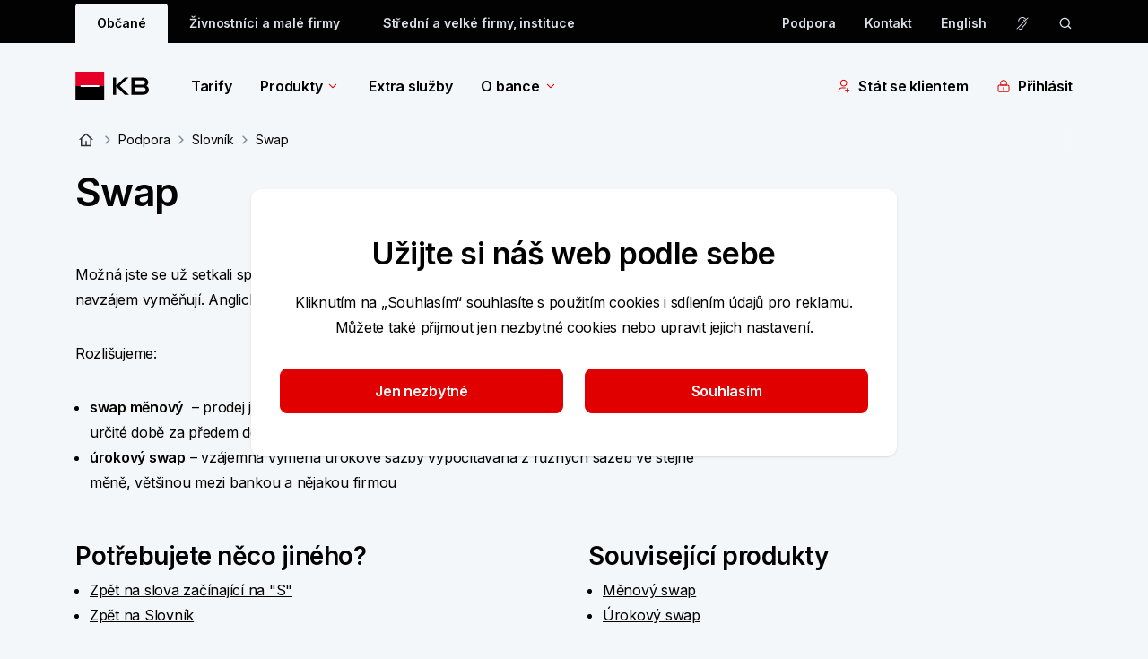

--- FILE ---
content_type: text/html; charset=utf-8
request_url: https://www.kb.cz/cs/podpora/slovnik/vyrazy-zacinajici-na-s/swap
body_size: 54640
content:


<!DOCTYPE html>
<html lang="cs">

<head>
    <meta charset="utf-8">
    <meta name="viewport" content="width=device-width, initial-scale=1.0" />
    <link rel="author" href="/humans.txt" />
    <link rel="shortcut icon" href="/img/favicon/favicon.ico" type="image/x-icon" />
    <link rel="icon" href="/img/favicon/favicon-512x512.png" />
    
<meta name="description" content="Anglicky swap znamená vyměnit a pojem se používá i v bankovním světě. Rozlišujeme měnový a úrokový swap." />
<meta property="og:title" content="Swap | Slovník | Komerční banka" />
<meta property="og:description" content="Anglicky swap znamená vyměnit a pojem se používá i v bankovním světě. Rozlišujeme měnový a úrokový swap." />
<meta property="og:image" content="https://www.kb.cz:443/getmedia/58051ea4-e132-4b71-ae6b-6c6a958853e8/og_image.png" />
<meta property="og:url" content="https://www.kb.cz/cs/podpora/slovnik/vyrazy-zacinajici-na-s/swap" />
<title>Swap | Slovník | Komerční banka</title>
<link rel="canonical" href="https://www.kb.cz/cs/podpora/slovnik/vyrazy-zacinajici-na-s/swap" /> 

    


    
<link rel="preconnect" href="https://fonts.googleapis.com">
<link rel="preconnect" href="https://fonts.gstatic.com" crossorigin>
<link href="https://fonts.googleapis.com/css2?family=Inter:wght@400;600&display=swap" rel="stylesheet">
<link href='/css/app.css?t=9D59536EC8F51647F5A0EF21BE81C008CBEA00FF45E6F3A2720A886D5594F903' rel="stylesheet">
    
    
    <link href="/_content/Kentico.Content.Web.Rcl/Content/Bundles/Public/systemPageComponents.min.css" rel="stylesheet" />


    
<!-- Google Tag Manager -->
<script>(function(w,d,s,l,i){w[l]=w[l]||[];w[l].push({'gtm.start':
new Date().getTime(),event:'gtm.js'});var f=d.getElementsByTagName(s)[0],
j=d.createElement(s),dl=l!='dataLayer'?'&l='+l:'';j.async=true;j.src=
'https://www.googletagmanager.com/gtm.js?id='+i+dl+ '&gtm_auth=Rim9VmZmBY0fm7YNmrrahw&gtm_preview=env-190&gtm_cookies_win=x';f.parentNode.insertBefore(j,f);
})(window,document,'script','dataLayer','GTM-NVK7PCZ');</script>
<!-- End Google Tag Manager -->

</head>

<body class="flex flex-col font-inter text-base bg-blue-10 text-grey-200">
    <div class="js-menuOverlay"></div>

<header class="z-30 js-header">
    <div class="js-overlay"></div>
    <!-- DESKTOP -->
    


    <div class="hidden bg-grey-200 sm:block">
        <div class="container">
            <div class="row pt-1 relative js-search-desktop search">
                <div class="sm:offset-1 sm:col-22 text-grey-20 flex justify-between js-tob-bar-links h-11">
                        <ul class="list-none flex items-center text-xs font-semibold  overflow-hidden">
                                <li class="inline-block h-full">
                                    <a class="py-[.625rem] h-full px-6 block text-grey-200 bg-blue-10 rounded-t-2xs js-menuBg menu-bg" href="/cs/obcane" data-testid="segment-desktop-8b40a251-8da5-4c4c-a86e-65ecdcdf6496">Občané</a>
                                </li>
                                <li class="inline-block h-full">
                                    <a class="py-[.625rem] h-full px-6 block hover:bg-grey-160 hover:rounded-t-2xs text-grey-20" href="/cs/podnikatele-a-firmy" data-testid="segment-desktop-5b13e6f2-bc20-41fa-a6d5-a36a68422762">Živnostníci a&nbsp;malé firmy</a>
                                </li>
                                <li class="inline-block h-full">
                                    <a class="py-[.625rem] h-full px-6 block hover:bg-grey-160 hover:rounded-t-2xs text-grey-20" href="/cs/korporace-a-instituce" data-testid="segment-desktop-a28cdd59-bb51-4e4b-af32-f9b34099e9fe">Střední a&nbsp;velké firmy, instituce</a>
                                </li>
                        </ul>

                    <div class="flex items-center">
            <a href="/cs/podpora" target="_self" class="flex items-center mr-8 font-semibold text-xs group hover:underline hover:text-white" data-testid="toolbar-desktop-6d063ce2-3771-42c4-90bb-1eeabf993874">
Podpora            </a>
            <a href="/cs/o-bance/kontakty" target="_self" class="flex items-center mr-8 font-semibold text-xs group hover:underline hover:text-white" data-testid="toolbar-desktop-9e1bb7c4-7708-4866-9c79-56ea5745cc7d">
Kontakt            </a>
                                <a href="/en/individuals" title="English" data-testid="language-desktop-English"
                                   class="block font-semibold text-xs  hover:underline hover:text-white mr-8 last:mr-0">
                                   English</a>
                            <a href="https://bezprekazek.kb.cz/" data-testid="desktop-secondarIcon-action" class="mr-8 last:m-0 h-4 w-4 block cursor-pointer" aria-label="Pro nesly&#x161;&#xED;c&#xED; a nedosl&#xFD;chav&#xE9; osoby" title="Pro nesly&#x161;&#xED;c&#xED; a nedosl&#xFD;chav&#xE9; osoby">
                                <svg name="ear-crossed" class="icon w-full h-full fill-grey-20 hover:fill-white cursor-pointer" role="img" viewbox="0 0 24 24" aria-label="ear-crossed"><path d="M19.2423 8.13672C19.2708 8.31495 19.2922 8.55482 19.2862 8.86328C19.2736 9.51659 19.1385 10.4754 18.6915 11.8076C18.1977 13.2786 16.9161 14.6361 15.8126 15.6699C15.4214 16.0364 15.0284 16.384 14.6837 16.6885C14.535 16.8198 14.3953 16.9431 14.2687 17.0566C14.0526 17.2503 13.8742 17.415 13.7374 17.5537C13.5916 17.7016 13.5307 17.7816 13.5148 17.8086C13.0798 18.5447 12.7004 19.4724 12.5011 19.96C12.4768 20.0192 12.4553 20.072 12.4366 20.1172C12.2361 20.6012 11.9428 21.0417 11.5724 21.4121C11.2019 21.7826 10.7615 22.0768 10.2774 22.2773C9.79355 22.4777 9.27482 22.581 8.75108 22.5811C8.22713 22.5811 7.7078 22.4779 7.22373 22.2773C6.73974 22.0769 6.30024 21.7825 5.92979 21.4121C5.90295 21.3853 5.87769 21.3567 5.85166 21.3291L6.91709 20.2637C6.94266 20.2917 6.96639 20.3218 6.99327 20.3486C7.22403 20.5794 7.49842 20.7618 7.79991 20.8867C8.10143 21.0116 8.42472 21.0762 8.75108 21.0762C9.07737 21.0761 9.4008 21.0116 9.70225 20.8867C10.0035 20.7619 10.2773 20.5792 10.5079 20.3486C10.7387 20.1178 10.9221 19.8435 11.047 19.542C11.0631 19.503 11.0827 19.4545 11.1056 19.3984C11.2991 18.9239 11.7231 17.8847 12.2198 17.0439C12.3344 16.85 12.5048 16.6606 12.6661 16.4971C12.8367 16.3241 13.043 16.1344 13.2638 15.9365C13.4056 15.8093 13.5543 15.6778 13.7081 15.542C14.0458 15.2438 14.4094 14.9234 14.7843 14.5723C15.8921 13.5344 16.9049 12.404 17.2657 11.3291C17.5317 10.5365 17.6653 9.91722 17.7296 9.45117L19.2247 7.95605C19.2308 8.01619 19.2376 8.07634 19.2423 8.13672Z"/>
<path d="M11.9884 1.41895C13.918 1.41895 15.7684 2.18631 17.1329 3.55078C17.5152 3.93309 17.8511 4.35306 18.1358 4.80273L17.0372 5.90137C16.7783 5.43341 16.4543 4.99919 16.0694 4.61426C14.9871 3.53191 13.5191 2.92383 11.9884 2.92383C10.4577 2.92383 8.98968 3.53191 7.90733 4.61426C6.82504 5.6966 6.2169 7.16469 6.2169 8.69531H4.71299C4.71299 6.76571 5.47945 4.91524 6.84385 3.55078C8.20832 2.18631 10.0587 1.41895 11.9884 1.41895Z" />
<path d="M14.0235 5.30859C14.6202 5.63001 15.1334 6.08701 15.5216 6.64258C15.6298 6.79751 15.7269 6.9592 15.8136 7.12598L14.6661 8.27246C14.5798 7.99946 14.4532 7.74006 14.2882 7.50391C14.0348 7.1412 13.7002 6.84269 13.3106 6.63281L14.0235 5.30859Z"/>
<path d="M2.98449 22.0763L1.92383 21.0156L21.0157 1.92375L22.0764 2.98441L2.98449 22.0763Z" /></svg>
                            </a>
                            <a href="/cs/vyhledavani" data-testid="desktop-search-action" class="h-4 w-4 block js-search-icon cursor-pointer" aria-label="ikona vyhledávaní" data-persoo="false">
                                <svg name="search-icon" class="icon w-full h-full fill-grey-20 hover:fill-white cursor-pointer" role="img" viewbox="0 0 17 16" aria-label="search-icon"><path fill-rule="evenodd" clip-rule="evenodd" d="M3.02865 7.3335C3.02865 4.75617 5.11798 2.66683 7.69531 2.66683C10.2726 2.66683 12.362 4.75617 12.362 7.3335C12.362 9.91083 10.2726 12.0002 7.69531 12.0002C5.11798 12.0002 3.02865 9.91083 3.02865 7.3335ZM7.69531 1.3335C4.3816 1.3335 1.69531 4.01979 1.69531 7.3335C1.69531 10.6472 4.3816 13.3335 7.69531 13.3335C9.18243 13.3335 10.5432 12.7925 11.5915 11.8965L14.3619 14.6669L15.3047 13.7241L12.5036 10.923C13.2521 9.92204 13.6953 8.67953 13.6953 7.3335C13.6953 4.01979 11.009 1.3335 7.69531 1.3335Z"/></svg>
                            </a>
                    </div>
                </div>
                    <aside class="search__input col-12 offset-6 px-0 js-search-desk" role="search">
                        <div class="flex py-2.5 items-center bg-grey-200 -mt-1">
                            <form type="search" action="" data-persoo-search-url="/cs/vyhledavani" class="w-full flex js-search-form persoo-ac">
                                <button type="submit">
                                    <svg name="search-icon" class="icon h-6 w-[1.0625rem] fill-white hover:fill-white cursor-pointer" role="img" viewbox="0 0 17 16" aria-label="search-icon"><path fill-rule="evenodd" clip-rule="evenodd" d="M3.02865 7.3335C3.02865 4.75617 5.11798 2.66683 7.69531 2.66683C10.2726 2.66683 12.362 4.75617 12.362 7.3335C12.362 9.91083 10.2726 12.0002 7.69531 12.0002C5.11798 12.0002 3.02865 9.91083 3.02865 7.3335ZM7.69531 1.3335C4.3816 1.3335 1.69531 4.01979 1.69531 7.3335C1.69531 10.6472 4.3816 13.3335 7.69531 13.3335C9.18243 13.3335 10.5432 12.7925 11.5915 11.8965L14.3619 14.6669L15.3047 13.7241L12.5036 10.923C13.2521 9.92204 13.6953 8.67953 13.6953 7.3335C13.6953 4.01979 11.009 1.3335 7.69531 1.3335Z"/></svg>
                                </button>¨
                                <label for="search" class="sr-only">vyhledávaní</label>
                                <input class="w-full bg-grey-200 px-3 focus:outline-none text-white placeholder:text-[#9E9E9E] js-search-input-desk persoo-ac__input"
                                       autocomplete="off" type="text" name="query" placeholder="Zadejte svůj dotaz" id="search" />
                            </form>
                            <svg name="close" class="icon h-6 w-6 fill-grey-20 hover:fill-white cursor-pointer js-search-close" role="img" viewbox="0 0 48 48" aria-label="close"><path d="m24 21.88 7.425-7.426 2.121 2.121L26.121 24l7.425 7.425-2.121 2.121L24 26.121l-7.425 7.425-2.121-2.12L21.879 24l-7.425-7.425 2.121-2.12L24 21.878Z"/></svg>
                        </div>
                        <section class="bg-white p-8 z-50 rounded-b shadow-tab border-b border-b-grey-30 js-search-whisperer-desk whisperer">
                            <h3 class="mb-4 font-semibold">Často hledané výrazy</h3>
                                <ul>
                                        <li class="group">
                                            <a href="/cs/obcane/tarify" target="_self" class="flex items-center mb-4 w-full group-hover:text-red-corporate">
                                                <svg name="search-icon" class="icon h-4 w-[1.0625rem] fill-grey-80 cursor-pointer mr-2 group-hover:fill-red-corporate" role="img" viewbox="0 0 17 16" aria-label="search-icon"><path fill-rule="evenodd" clip-rule="evenodd" d="M3.02865 7.3335C3.02865 4.75617 5.11798 2.66683 7.69531 2.66683C10.2726 2.66683 12.362 4.75617 12.362 7.3335C12.362 9.91083 10.2726 12.0002 7.69531 12.0002C5.11798 12.0002 3.02865 9.91083 3.02865 7.3335ZM7.69531 1.3335C4.3816 1.3335 1.69531 4.01979 1.69531 7.3335C1.69531 10.6472 4.3816 13.3335 7.69531 13.3335C9.18243 13.3335 10.5432 12.7925 11.5915 11.8965L14.3619 14.6669L15.3047 13.7241L12.5036 10.923C13.2521 9.92204 13.6953 8.67953 13.6953 7.3335C13.6953 4.01979 11.009 1.3335 7.69531 1.3335Z"/></svg>
                                                Tarify
                                            </a>
                                        </li>
                                        <li class="group">
                                            <a href="/cs/obcane/pujcky/osobni-pujcka" target="_self" class="flex items-center mb-4 w-full group-hover:text-red-corporate">
                                                <svg name="search-icon" class="icon h-4 w-[1.0625rem] fill-grey-80 cursor-pointer mr-2 group-hover:fill-red-corporate" role="img" viewbox="0 0 17 16" aria-label="search-icon"><path fill-rule="evenodd" clip-rule="evenodd" d="M3.02865 7.3335C3.02865 4.75617 5.11798 2.66683 7.69531 2.66683C10.2726 2.66683 12.362 4.75617 12.362 7.3335C12.362 9.91083 10.2726 12.0002 7.69531 12.0002C5.11798 12.0002 3.02865 9.91083 3.02865 7.3335ZM7.69531 1.3335C4.3816 1.3335 1.69531 4.01979 1.69531 7.3335C1.69531 10.6472 4.3816 13.3335 7.69531 13.3335C9.18243 13.3335 10.5432 12.7925 11.5915 11.8965L14.3619 14.6669L15.3047 13.7241L12.5036 10.923C13.2521 9.92204 13.6953 8.67953 13.6953 7.3335C13.6953 4.01979 11.009 1.3335 7.69531 1.3335Z"/></svg>
                                                Půjčka na cokoli
                                            </a>
                                        </li>
                                        <li class="group">
                                            <a href="/cs/o-bance/kontakty" target="_self" class="flex items-center mb-4 w-full group-hover:text-red-corporate">
                                                <svg name="search-icon" class="icon h-4 w-[1.0625rem] fill-grey-80 cursor-pointer mr-2 group-hover:fill-red-corporate" role="img" viewbox="0 0 17 16" aria-label="search-icon"><path fill-rule="evenodd" clip-rule="evenodd" d="M3.02865 7.3335C3.02865 4.75617 5.11798 2.66683 7.69531 2.66683C10.2726 2.66683 12.362 4.75617 12.362 7.3335C12.362 9.91083 10.2726 12.0002 7.69531 12.0002C5.11798 12.0002 3.02865 9.91083 3.02865 7.3335ZM7.69531 1.3335C4.3816 1.3335 1.69531 4.01979 1.69531 7.3335C1.69531 10.6472 4.3816 13.3335 7.69531 13.3335C9.18243 13.3335 10.5432 12.7925 11.5915 11.8965L14.3619 14.6669L15.3047 13.7241L12.5036 10.923C13.2521 9.92204 13.6953 8.67953 13.6953 7.3335C13.6953 4.01979 11.009 1.3335 7.69531 1.3335Z"/></svg>
                                                Kontakty
                                            </a>
                                        </li>
                                        <li class="group">
                                            <a href="/cs/kurzovni-listek" target="_self" class="flex items-center mb-4 w-full group-hover:text-red-corporate">
                                                <svg name="search-icon" class="icon h-4 w-[1.0625rem] fill-grey-80 cursor-pointer mr-2 group-hover:fill-red-corporate" role="img" viewbox="0 0 17 16" aria-label="search-icon"><path fill-rule="evenodd" clip-rule="evenodd" d="M3.02865 7.3335C3.02865 4.75617 5.11798 2.66683 7.69531 2.66683C10.2726 2.66683 12.362 4.75617 12.362 7.3335C12.362 9.91083 10.2726 12.0002 7.69531 12.0002C5.11798 12.0002 3.02865 9.91083 3.02865 7.3335ZM7.69531 1.3335C4.3816 1.3335 1.69531 4.01979 1.69531 7.3335C1.69531 10.6472 4.3816 13.3335 7.69531 13.3335C9.18243 13.3335 10.5432 12.7925 11.5915 11.8965L14.3619 14.6669L15.3047 13.7241L12.5036 10.923C13.2521 9.92204 13.6953 8.67953 13.6953 7.3335C13.6953 4.01979 11.009 1.3335 7.69531 1.3335Z"/></svg>
                                                Kurzovní lístek
                                            </a>
                                        </li>
                                        <li class="group">
                                            <a href="/cs/transparentni-ucty" target="_self" class="flex items-center mb-4 w-full group-hover:text-red-corporate">
                                                <svg name="search-icon" class="icon h-4 w-[1.0625rem] fill-grey-80 cursor-pointer mr-2 group-hover:fill-red-corporate" role="img" viewbox="0 0 17 16" aria-label="search-icon"><path fill-rule="evenodd" clip-rule="evenodd" d="M3.02865 7.3335C3.02865 4.75617 5.11798 2.66683 7.69531 2.66683C10.2726 2.66683 12.362 4.75617 12.362 7.3335C12.362 9.91083 10.2726 12.0002 7.69531 12.0002C5.11798 12.0002 3.02865 9.91083 3.02865 7.3335ZM7.69531 1.3335C4.3816 1.3335 1.69531 4.01979 1.69531 7.3335C1.69531 10.6472 4.3816 13.3335 7.69531 13.3335C9.18243 13.3335 10.5432 12.7925 11.5915 11.8965L14.3619 14.6669L15.3047 13.7241L12.5036 10.923C13.2521 9.92204 13.6953 8.67953 13.6953 7.3335C13.6953 4.01979 11.009 1.3335 7.69531 1.3335Z"/></svg>
                                                Transparentní účty
                                            </a>
                                        </li>
                                </ul>
                        </section>
                    </aside>
            </div>
        </div>
    </div>
    <div class="mega-menu js-megaMenu">
        <div class="container hidden sm:block">
            <div class="sm:row">
                <div class="sm:offset-1 sm:col-22 py-8">
                    
<nav class="flex justify-between w-full">
    <div class="flex items-center">
        <a href="/cs/obcane" class="h-8 block mr-8 md:mr-12 shrink-0" aria-label="Logo komerční banky">
            <svg name="kb-logo" class="icon h-full" role="img" viewbox="0 0 97 32" aria-label="Logo Komer&#x10D;n&#xED; banky"><path fill-rule="evenodd" clip-rule="evenodd" d="M0.19043 16H32.1904V0H0.19043V16Z" fill="#E60028"/>
<path fill-rule="evenodd" clip-rule="evenodd" d="M0.19043 32H32.1904V16H0.19043V32Z" fill="black"/>
<path fill-rule="evenodd" clip-rule="evenodd" d="M5.75977 16.9757H26.6214V15.0243H5.75977V16.9757Z" fill="#FFFFFE"/>
<path fill-rule="evenodd" clip-rule="evenodd" d="M41.9424 25.6559V6.52063H45.4889V15.4508L55.108 6.52063H59.4701L49.5716 15.7314L59.8785 25.6559H55.108L45.4889 16.3694V25.6559H41.9424Z" fill="black"/>
<path fill-rule="evenodd" clip-rule="evenodd" d="M78.2549 20.0426C78.2549 18.4351 77.4132 17.5685 75.6021 17.5685H66.0859V22.4918H75.1688C77.2865 22.4918 78.2549 21.5743 78.2549 20.0426ZM75.3724 14.4044C76.98 14.4044 77.7198 13.2822 77.7198 12.083C77.7198 10.7561 76.8782 9.68477 75.1688 9.68477H66.0859V14.4044H75.3724ZM79.2764 15.7314C80.9597 16.5979 81.9292 18.2054 81.9292 20.0426C81.9292 23.2067 79.6339 25.6559 75.2446 25.6559H62.5654V6.52063H75.1688C78.6893 6.52063 81.2403 8.66437 81.2403 11.9043C81.2403 13.5627 80.5265 14.7619 79.2764 15.7314Z" fill="black"/></svg>
        </a>
            <ul class="flex items-center shrink-0">
                    <li class="mr-8 md:mr-12">

                            <a href="/cs/obcane/tarify" class="font-semibold flex items-center hover:text-red-corporate "
                               data-analytics='{"event":"interact.menu","linkUrl":"/cs/obcane/tarify","menuContext":{"interactionType":"megamenu","category":"","megamenu":"Tarify","isTip":false},"linkContext":{"linkText":"Tarify","linkType":"outbound"},"contentTitle":"Tarify","componentLocation":"menu"}'
                            >
                                Tarify
                            </a>
                    </li>
                    <li class="mr-8 md:mr-12">

                            <a href="/cs/obcane" class="font-semibold flex items-center hover:text-red-corporate  js-menuItem mega-menu__link"
                               data-analytics='{"event":"interact.menu","linkUrl":"/cs/obcane","menuContext":{"interactionType":"megamenu","category":"","megamenu":"Produkty","isTip":false},"linkContext":{"linkText":"Produkty","linkType":"outbound"},"contentTitle":"Produkty","componentLocation":"menu"}'
                            data-target="f62a1f3f-701d-4ba3-b640-4ea1816dd748" aria-controls="f62a1f3f-701d-4ba3-b640-4ea1816dd748" aria-label="Produkty" aria-expanded="false">
                                Produkty
                                    <svg name="menu-arrow" class="icon arrow w-4 h-4 inline fill-red-corporate ml-1 icon shrink-0 transition-transform duration-300" role="img" viewbox="0 0 24 24" aria-label="menu-arrow"><g clip-path="url(#clip0_34586_7978)">
<path fill-rule="evenodd" clip-rule="evenodd" d="M17.5007 8.18933L12.0007 13.6893L6.50068 8.18933L5.44002 9.24999L11.4704 15.2803C11.611 15.421 11.8018 15.5 12.0007 15.5C12.1996 15.5 12.3904 15.421 12.531 15.2803L18.5613 9.24999L17.5007 8.18933Z" />
</g>
<defs>
<clipPath id="clip0_34586_7978">
<rect width="14" height="8" fill="white" transform="translate(5 8)"/>
</clipPath>
</defs></svg>
                            </a>
                            <div class="absolute w-full left-0 bg-white mt-8 z-50 mega-menu__inner" id="f62a1f3f-701d-4ba3-b640-4ea1816dd748">
                                <div class="container">
                                    <div class="row">
                                        <div class="offset-1 col-22">
                                            <div class="row mb-6 pb-8">
                                                        <div class="col-4">
                                                            <h5 class="text-lg font-semibold border-b border-grey-30 py-2 mb-2 break-words">
                                                                    <a class="hover:text-red-corporate" href="/cs/obcane/ucty" data-analytics='{"event":"interact.menu","linkUrl":"/cs/obcane/ucty","menuContext":{"interactionType":"category","category":"\u00DA\u010Dty","megamenu":"Produkty","isTip":false},"linkContext":{"linkText":"\u00DA\u010Dty","linkType":"outbound"},"contentTitle":"\u00DA\u010Dty","componentLocation":"menu"}'>Účty</a>
                                                            </h5>
                                                                <div class="row">
                                                                    
            <ul class="col-24">
                    <li class="">
                        
<a href="/cs/obcane/ucty/bezny-ucet" target="_self" class="block text-xs mb-4 hover:text-red-corporate hover:underline" aria-label="B&#x11B;&#x17E;n&#xFD; &#xFA;&#x10D;et"
data-analytics='{&quot;event&quot;:&quot;interact.menu&quot;,&quot;linkUrl&quot;:&quot;/cs/obcane/ucty/bezny-ucet&quot;,&quot;menuContext&quot;:{&quot;interactionType&quot;:&quot;subcategory&quot;,&quot;category&quot;:&quot;\u00DA\u010Dty&quot;,&quot;megamenu&quot;:&quot;Produkty&quot;,&quot;isTip&quot;:false},&quot;linkContext&quot;:{&quot;linkText&quot;:&quot;B\u011B\u017En\u00FD \u00FA\u010Det&quot;,&quot;linkType&quot;:&quot;outbound&quot;},&quot;contentTitle&quot;:&quot;B\u011B\u017En\u00FD \u00FA\u010Det&quot;,&quot;componentLocation&quot;:&quot;menu&quot;}'>
        <span class=" words-break group-hover:underline">
            Běžný účet
        </span>
</a>

                    </li>
                    <li class="">
                        
<a href="/cs/obcane/ucty/multimenovy-ucet" target="_self" class="block text-xs mb-4 hover:text-red-corporate hover:underline" aria-label="Multim&#x11B;nov&#xFD; &#xFA;&#x10D;et"
data-analytics='{&quot;event&quot;:&quot;interact.menu&quot;,&quot;linkUrl&quot;:&quot;/cs/obcane/ucty/multimenovy-ucet&quot;,&quot;menuContext&quot;:{&quot;interactionType&quot;:&quot;subcategory&quot;,&quot;category&quot;:&quot;\u00DA\u010Dty&quot;,&quot;megamenu&quot;:&quot;Produkty&quot;,&quot;isTip&quot;:false},&quot;linkContext&quot;:{&quot;linkText&quot;:&quot;Multim\u011Bnov\u00FD \u00FA\u010Det&quot;,&quot;linkType&quot;:&quot;outbound&quot;},&quot;contentTitle&quot;:&quot;Multim\u011Bnov\u00FD \u00FA\u010Det&quot;,&quot;componentLocation&quot;:&quot;menu&quot;}'>
        <span class=" words-break group-hover:underline">
            Multiměnový účet
        </span>
</a>

                    </li>
                    <li class="">
                        
<a href="/cs/obcane/ucty/ucet-od-18-do-26-let" target="_self" class="block text-xs mb-4 hover:text-red-corporate hover:underline" aria-label="&#xDA;&#x10D;et od 15 do 26 let"
data-analytics='{&quot;event&quot;:&quot;interact.menu&quot;,&quot;linkUrl&quot;:&quot;/cs/obcane/ucty/ucet-od-18-do-26-let&quot;,&quot;menuContext&quot;:{&quot;interactionType&quot;:&quot;subcategory&quot;,&quot;category&quot;:&quot;\u00DA\u010Dty&quot;,&quot;megamenu&quot;:&quot;Produkty&quot;,&quot;isTip&quot;:false},&quot;linkContext&quot;:{&quot;linkText&quot;:&quot;\u00DA\u010Det od 15 do 26 let&quot;,&quot;linkType&quot;:&quot;outbound&quot;},&quot;contentTitle&quot;:&quot;\u00DA\u010Det od 15 do 26 let&quot;,&quot;componentLocation&quot;:&quot;menu&quot;}'>
        <span class=" words-break group-hover:underline">
            Účet od 15 do 26 let
        </span>
</a>

                    </li>
                    <li class="">
                        
<a href="/cs/obcane/ucty/detsky-ucet" target="_self" class="block text-xs mb-4 hover:text-red-corporate hover:underline" aria-label="D&#x11B;tsk&#xFD; &#xFA;&#x10D;et od 6 let"
data-analytics='{&quot;event&quot;:&quot;interact.menu&quot;,&quot;linkUrl&quot;:&quot;/cs/obcane/ucty/detsky-ucet&quot;,&quot;menuContext&quot;:{&quot;interactionType&quot;:&quot;subcategory&quot;,&quot;category&quot;:&quot;\u00DA\u010Dty&quot;,&quot;megamenu&quot;:&quot;Produkty&quot;,&quot;isTip&quot;:false},&quot;linkContext&quot;:{&quot;linkText&quot;:&quot;D\u011Btsk\u00FD \u00FA\u010Det od 6 let&quot;,&quot;linkType&quot;:&quot;outbound&quot;},&quot;contentTitle&quot;:&quot;D\u011Btsk\u00FD \u00FA\u010Det od 6 let&quot;,&quot;componentLocation&quot;:&quot;menu&quot;}'>
        <span class=" words-break group-hover:underline">
            Dětský účet od 6 let
        </span>
</a>

                    </li>
                    <li class="">
                        
<a href="/cs/obcane/ucty" target="_self" class="block text-xs mb-4 hover:text-red-corporate hover:underline" aria-label="Dal&#x161;&#xED;"
data-analytics='{&quot;event&quot;:&quot;interact.menu&quot;,&quot;linkUrl&quot;:&quot;/cs/obcane/ucty&quot;,&quot;menuContext&quot;:{&quot;interactionType&quot;:&quot;subcategory&quot;,&quot;category&quot;:&quot;\u00DA\u010Dty&quot;,&quot;megamenu&quot;:&quot;Produkty&quot;,&quot;isTip&quot;:false},&quot;linkContext&quot;:{&quot;linkText&quot;:&quot;Dal\u0161\u00ED&quot;,&quot;linkType&quot;:&quot;outbound&quot;},&quot;contentTitle&quot;:&quot;Dal\u0161\u00ED&quot;,&quot;componentLocation&quot;:&quot;menu&quot;}'>
        <span class=" words-break group-hover:underline">
            Další
        </span>
            <svg name="menu-next-grey" class="icon w-6 h-6 inline fill-grey-80 mr-2 last:mr-0 shrink-0 group-hover:fill-red-corporate" role="img" viewbox="0 0 24 24" aria-label="menu-next-grey"><g clip-path="url(#clip0_35594_3570)">
<path fill-rule="evenodd" clip-rule="evenodd" d="M9.45955 8.33287L13.1262 11.9995L9.45955 15.6662L10.1667 16.3733L14.1869 12.3531C14.2806 12.2593 14.3333 12.1321 14.3333 11.9995C14.3333 11.8669 14.2806 11.7398 14.1869 11.646L10.1667 7.62576L9.45955 8.33287Z" fill="#7B8B9D"/>
</g>
<defs>
<clipPath id="clip0_35594_3570">
<rect width="9.33333" height="5.33333" fill="white" transform="translate(9.33333 16.6667) rotate(-90)"/>
</clipPath>
</defs></svg>
</a>

                    </li>
            </ul>

                                                                </div>
                                                        </div>
                                                        <div class="col-4">
                                                            <h5 class="text-lg font-semibold border-b border-grey-30 py-2 mb-2 break-words">
                                                                    <a class="hover:text-red-corporate" href="/cs/obcane/karty" data-analytics='{"event":"interact.menu","linkUrl":"/cs/obcane/karty","menuContext":{"interactionType":"category","category":"Karty","megamenu":"Produkty","isTip":false},"linkContext":{"linkText":"Karty","linkType":"outbound"},"contentTitle":"Karty","componentLocation":"menu"}'>Karty</a>
                                                            </h5>
                                                                <div class="row">
                                                                    
            <ul class="col-24">
                    <li class="">
                        
<a href="/cs/obcane/karty#debetky" target="_self" class="block text-xs mb-4 hover:text-red-corporate hover:underline" aria-label="Debetn&#xED; karty"
data-analytics='{&quot;event&quot;:&quot;interact.menu&quot;,&quot;linkUrl&quot;:&quot;/cs/obcane/karty#debetky&quot;,&quot;menuContext&quot;:{&quot;interactionType&quot;:&quot;subcategory&quot;,&quot;category&quot;:&quot;Karty&quot;,&quot;megamenu&quot;:&quot;Produkty&quot;,&quot;isTip&quot;:false},&quot;linkContext&quot;:{&quot;linkText&quot;:&quot;Debetn\u00ED karty&quot;,&quot;linkType&quot;:&quot;outbound&quot;},&quot;contentTitle&quot;:&quot;Debetn\u00ED karty&quot;,&quot;componentLocation&quot;:&quot;menu&quot;}'>
        <span class=" words-break group-hover:underline">
            Debetní karty
        </span>
</a>

                    </li>
                    <li class="">
                        
<a href="/cs/obcane/karty#kreditky" target="_self" class="block text-xs mb-4 hover:text-red-corporate hover:underline" aria-label="Kreditn&#xED; karty"
data-analytics='{&quot;event&quot;:&quot;interact.menu&quot;,&quot;linkUrl&quot;:&quot;/cs/obcane/karty#kreditky&quot;,&quot;menuContext&quot;:{&quot;interactionType&quot;:&quot;subcategory&quot;,&quot;category&quot;:&quot;Karty&quot;,&quot;megamenu&quot;:&quot;Produkty&quot;,&quot;isTip&quot;:false},&quot;linkContext&quot;:{&quot;linkText&quot;:&quot;Kreditn\u00ED karty&quot;,&quot;linkType&quot;:&quot;outbound&quot;},&quot;contentTitle&quot;:&quot;Kreditn\u00ED karty&quot;,&quot;componentLocation&quot;:&quot;menu&quot;}'>
        <span class=" words-break group-hover:underline">
            Kreditní karty
        </span>
</a>

                    </li>
            </ul>

                                                                </div>
                                                        </div>
                                                        <div class="col-4">
                                                            <h5 class="text-lg font-semibold border-b border-grey-30 py-2 mb-2 break-words">
                                                                    <a class="hover:text-red-corporate" href="/cs/obcane/pujcky" data-analytics='{"event":"interact.menu","linkUrl":"/cs/obcane/pujcky","menuContext":{"interactionType":"category","category":"P\u016Fj\u010Dky","megamenu":"Produkty","isTip":false},"linkContext":{"linkText":"P\u016Fj\u010Dky","linkType":"outbound"},"contentTitle":"P\u016Fj\u010Dky","componentLocation":"menu"}'>Půjčky</a>
                                                            </h5>
                                                                <div class="row">
                                                                    
            <ul class="col-24">
                    <li class="">
                        
<a href="/cs/obcane/pujcky/pujcka" target="_self" class="block text-xs mb-4 hover:text-red-corporate hover:underline" aria-label="Osobn&#xED; p&#x16F;j&#x10D;ka"
data-analytics='{&quot;event&quot;:&quot;interact.menu&quot;,&quot;linkUrl&quot;:&quot;/cs/obcane/pujcky/pujcka&quot;,&quot;menuContext&quot;:{&quot;interactionType&quot;:&quot;subcategory&quot;,&quot;category&quot;:&quot;P\u016Fj\u010Dky&quot;,&quot;megamenu&quot;:&quot;Produkty&quot;,&quot;isTip&quot;:false},&quot;linkContext&quot;:{&quot;linkText&quot;:&quot;Osobn\u00ED p\u016Fj\u010Dka&quot;,&quot;linkType&quot;:&quot;outbound&quot;},&quot;contentTitle&quot;:&quot;Osobn\u00ED p\u016Fj\u010Dka&quot;,&quot;componentLocation&quot;:&quot;menu&quot;}'>
        <span class=" words-break group-hover:underline">
            Osobní půjčka
        </span>
</a>

                    </li>
                    <li class="">
                        
<a href="/cs/obcane/pujcky/hypoteky" target="_self" class="block text-xs mb-4 hover:text-red-corporate hover:underline" aria-label="Hypot&#xE9;ky"
data-analytics='{&quot;event&quot;:&quot;interact.menu&quot;,&quot;linkUrl&quot;:&quot;/cs/obcane/pujcky/hypoteky&quot;,&quot;menuContext&quot;:{&quot;interactionType&quot;:&quot;subcategory&quot;,&quot;category&quot;:&quot;P\u016Fj\u010Dky&quot;,&quot;megamenu&quot;:&quot;Produkty&quot;,&quot;isTip&quot;:false},&quot;linkContext&quot;:{&quot;linkText&quot;:&quot;Hypot\u00E9ky&quot;,&quot;linkType&quot;:&quot;outbound&quot;},&quot;contentTitle&quot;:&quot;Hypot\u00E9ky&quot;,&quot;componentLocation&quot;:&quot;menu&quot;}'>
        <span class=" words-break group-hover:underline">
            Hypotéky
        </span>
</a>

                    </li>
                    <li class="">
                        
<a href="/cs/obcane/pujcky/konsolidace" target="_self" class="block text-xs mb-4 hover:text-red-corporate hover:underline" aria-label="Konsolidace p&#x16F;j&#x10D;ek"
data-analytics='{&quot;event&quot;:&quot;interact.menu&quot;,&quot;linkUrl&quot;:&quot;/cs/obcane/pujcky/konsolidace&quot;,&quot;menuContext&quot;:{&quot;interactionType&quot;:&quot;subcategory&quot;,&quot;category&quot;:&quot;P\u016Fj\u010Dky&quot;,&quot;megamenu&quot;:&quot;Produkty&quot;,&quot;isTip&quot;:true},&quot;linkContext&quot;:{&quot;linkText&quot;:&quot;Konsolidace p\u016Fj\u010Dek&quot;,&quot;linkType&quot;:&quot;outbound&quot;},&quot;contentTitle&quot;:&quot;Konsolidace p\u016Fj\u010Dek&quot;,&quot;componentLocation&quot;:&quot;menu&quot;}'>
        <span class=" words-break group-hover:underline">
            Konsolidace půjček
        </span>
            <svg name="menu-tip" class="icon w-6 h-6 inline fill-grey-80 mr-2 last:mr-0 shrink-0 group-hover:fill-red-corporate" role="img" viewbox="0 0 32 20" style="width: 32px; height: 20px; margin-left: 8px; vertical-align: text-bottom;" aria-label="Tip"><rect x="0.333496" width="31" height="20" rx="4" fill="#E00000"/>
<path d="M6.81077 6.59801V5.27273H13.7738V6.59801H11.0764V14H9.50821V6.59801H6.81077ZM15.048 14V7.45455H16.5906V14H15.048ZM15.8236 6.52557C15.5792 6.52557 15.369 6.4446 15.1929 6.28267C15.0167 6.1179 14.9287 5.92045 14.9287 5.69034C14.9287 5.45739 15.0167 5.25994 15.1929 5.09801C15.369 4.93324 15.5792 4.85085 15.8236 4.85085C16.0707 4.85085 16.2809 4.93324 16.4542 5.09801C16.6304 5.25994 16.7184 5.45739 16.7184 5.69034C16.7184 5.92045 16.6304 6.1179 16.4542 6.28267C16.2809 6.4446 16.0707 6.52557 15.8236 6.52557ZM18.1769 16.4545V7.45455H19.6939V8.53693H19.7834C19.863 8.37784 19.9752 8.20881 20.1201 8.02983C20.265 7.84801 20.461 7.69318 20.7081 7.56534C20.9553 7.43466 21.2706 7.36932 21.6542 7.36932C22.1598 7.36932 22.6158 7.49858 23.0221 7.7571C23.4312 8.01278 23.755 8.39205 23.9937 8.89489C24.2351 9.39489 24.3559 10.0085 24.3559 10.7358C24.3559 11.4545 24.238 12.0653 24.0022 12.5682C23.7664 13.071 23.4454 13.4545 23.0391 13.7188C22.6329 13.983 22.1726 14.1151 21.6584 14.1151C21.2834 14.1151 20.9723 14.0526 20.7252 13.9276C20.478 13.8026 20.2792 13.652 20.1286 13.4759C19.9809 13.2969 19.8658 13.1278 19.7834 12.9688H19.7195V16.4545H18.1769ZM19.6897 10.7273C19.6897 11.1506 19.7493 11.5213 19.8687 11.8395C19.9908 12.1577 20.1655 12.4062 20.3928 12.5852C20.6229 12.7614 20.9013 12.8494 21.228 12.8494C21.5689 12.8494 21.8544 12.7585 22.0846 12.5767C22.3147 12.392 22.488 12.1406 22.6044 11.8224C22.7238 11.5014 22.7834 11.1364 22.7834 10.7273C22.7834 10.321 22.7252 9.96023 22.6087 9.64489C22.4922 9.32955 22.3189 9.08239 22.0888 8.90341C21.8587 8.72443 21.5718 8.63494 21.228 8.63494C20.8985 8.63494 20.6187 8.72159 20.3885 8.89489C20.1584 9.06818 19.9837 9.31108 19.8644 9.62358C19.7479 9.93608 19.6897 10.304 19.6897 10.7273Z" fill="white"/></svg>
</a>

                    </li>
                    <li class="">
                        
<a href="/cs/obcane/pujcky/pujcka-na-bydleni" target="_self" class="block text-xs mb-4 hover:text-red-corporate hover:underline" aria-label="P&#x16F;j&#x10D;ka na bydlen&#xED;"
data-analytics='{&quot;event&quot;:&quot;interact.menu&quot;,&quot;linkUrl&quot;:&quot;/cs/obcane/pujcky/pujcka-na-bydleni&quot;,&quot;menuContext&quot;:{&quot;interactionType&quot;:&quot;subcategory&quot;,&quot;category&quot;:&quot;P\u016Fj\u010Dky&quot;,&quot;megamenu&quot;:&quot;Produkty&quot;,&quot;isTip&quot;:false},&quot;linkContext&quot;:{&quot;linkText&quot;:&quot;P\u016Fj\u010Dka na bydlen\u00ED&quot;,&quot;linkType&quot;:&quot;outbound&quot;},&quot;contentTitle&quot;:&quot;P\u016Fj\u010Dka na bydlen\u00ED&quot;,&quot;componentLocation&quot;:&quot;menu&quot;}'>
        <span class=" words-break group-hover:underline">
            Půjčka na bydlení
        </span>
</a>

                    </li>
                    <li class="">
                        
<a href="/cs/obcane/pujcky" target="_self" class="block text-xs mb-4 hover:text-red-corporate hover:underline" aria-label="Dal&#x161;&#xED;"
data-analytics='{&quot;event&quot;:&quot;interact.menu&quot;,&quot;linkUrl&quot;:&quot;/cs/obcane/pujcky&quot;,&quot;menuContext&quot;:{&quot;interactionType&quot;:&quot;subcategory&quot;,&quot;category&quot;:&quot;P\u016Fj\u010Dky&quot;,&quot;megamenu&quot;:&quot;Produkty&quot;,&quot;isTip&quot;:false},&quot;linkContext&quot;:{&quot;linkText&quot;:&quot;Dal\u0161\u00ED&quot;,&quot;linkType&quot;:&quot;outbound&quot;},&quot;contentTitle&quot;:&quot;Dal\u0161\u00ED&quot;,&quot;componentLocation&quot;:&quot;menu&quot;}'>
        <span class=" words-break group-hover:underline">
            Další
        </span>
            <svg name="menu-next-grey" class="icon w-6 h-6 inline fill-grey-80 mr-2 last:mr-0 shrink-0 group-hover:fill-red-corporate" role="img" viewbox="0 0 24 24" aria-label="menu-next-grey"><g clip-path="url(#clip0_35594_3570)">
<path fill-rule="evenodd" clip-rule="evenodd" d="M9.45955 8.33287L13.1262 11.9995L9.45955 15.6662L10.1667 16.3733L14.1869 12.3531C14.2806 12.2593 14.3333 12.1321 14.3333 11.9995C14.3333 11.8669 14.2806 11.7398 14.1869 11.646L10.1667 7.62576L9.45955 8.33287Z" fill="#7B8B9D"/>
</g>
<defs>
<clipPath id="clip0_35594_3570">
<rect width="9.33333" height="5.33333" fill="white" transform="translate(9.33333 16.6667) rotate(-90)"/>
</clipPath>
</defs></svg>
</a>

                    </li>
            </ul>

                                                                </div>
                                                        </div>
                                                        <div class="col-4">
                                                            <h5 class="text-lg font-semibold border-b border-grey-30 py-2 mb-2 break-words">
                                                                    <a class="hover:text-red-corporate" href="/cs/obcane/sporeni" data-analytics='{"event":"interact.menu","linkUrl":"/cs/obcane/sporeni","menuContext":{"interactionType":"category","category":"Spo\u0159en\u00ED","megamenu":"Produkty","isTip":false},"linkContext":{"linkText":"Spo\u0159en\u00ED","linkType":"outbound"},"contentTitle":"Spo\u0159en\u00ED","componentLocation":"menu"}'>Spoření</a>
                                                            </h5>
                                                                <div class="row">
                                                                    
            <ul class="col-24">
                    <li class="">
                        
<a href="/cs/obcane/sporeni/sporici-ucet" target="_self" class="block text-xs mb-4 hover:text-red-corporate hover:underline" aria-label="Spo&#x159;ic&#xED; &#xFA;&#x10D;et"
data-analytics='{&quot;event&quot;:&quot;interact.menu&quot;,&quot;linkUrl&quot;:&quot;/cs/obcane/sporeni/sporici-ucet&quot;,&quot;menuContext&quot;:{&quot;interactionType&quot;:&quot;subcategory&quot;,&quot;category&quot;:&quot;Spo\u0159en\u00ED&quot;,&quot;megamenu&quot;:&quot;Produkty&quot;,&quot;isTip&quot;:false},&quot;linkContext&quot;:{&quot;linkText&quot;:&quot;Spo\u0159ic\u00ED \u00FA\u010Det&quot;,&quot;linkType&quot;:&quot;outbound&quot;},&quot;contentTitle&quot;:&quot;Spo\u0159ic\u00ED \u00FA\u010Det&quot;,&quot;componentLocation&quot;:&quot;menu&quot;}'>
        <span class=" words-break group-hover:underline">
            Spořicí účet
        </span>
</a>

                    </li>
                    <li class="">
                        
<a href="/cs/obcane/sporeni/doplnkove-penzijni-sporeni" target="_self" class="block text-xs mb-4 hover:text-red-corporate hover:underline" aria-label="Penzijn&#xED; spo&#x159;en&#xED;"
data-analytics='{&quot;event&quot;:&quot;interact.menu&quot;,&quot;linkUrl&quot;:&quot;/cs/obcane/sporeni/doplnkove-penzijni-sporeni&quot;,&quot;menuContext&quot;:{&quot;interactionType&quot;:&quot;subcategory&quot;,&quot;category&quot;:&quot;Spo\u0159en\u00ED&quot;,&quot;megamenu&quot;:&quot;Produkty&quot;,&quot;isTip&quot;:false},&quot;linkContext&quot;:{&quot;linkText&quot;:&quot;Penzijn\u00ED spo\u0159en\u00ED&quot;,&quot;linkType&quot;:&quot;outbound&quot;},&quot;contentTitle&quot;:&quot;Penzijn\u00ED spo\u0159en\u00ED&quot;,&quot;componentLocation&quot;:&quot;menu&quot;}'>
        <span class=" words-break group-hover:underline">
            Penzijní spoření
        </span>
</a>

                    </li>
                    <li class="">
                        
<a href="/cs/obcane/sporeni/stavebni-sporeni" target="_self" class="block text-xs mb-4 hover:text-red-corporate hover:underline" aria-label="Stavebn&#xED; spo&#x159;en&#xED;"
data-analytics='{&quot;event&quot;:&quot;interact.menu&quot;,&quot;linkUrl&quot;:&quot;/cs/obcane/sporeni/stavebni-sporeni&quot;,&quot;menuContext&quot;:{&quot;interactionType&quot;:&quot;subcategory&quot;,&quot;category&quot;:&quot;Spo\u0159en\u00ED&quot;,&quot;megamenu&quot;:&quot;Produkty&quot;,&quot;isTip&quot;:false},&quot;linkContext&quot;:{&quot;linkText&quot;:&quot;Stavebn\u00ED spo\u0159en\u00ED&quot;,&quot;linkType&quot;:&quot;outbound&quot;},&quot;contentTitle&quot;:&quot;Stavebn\u00ED spo\u0159en\u00ED&quot;,&quot;componentLocation&quot;:&quot;menu&quot;}'>
        <span class=" words-break group-hover:underline">
            Stavební spoření
        </span>
</a>

                    </li>
                    <li class="">
                        
<a href="/cs/obcane/sporeni/terminovany-ucet" target="_self" class="block text-xs mb-4 hover:text-red-corporate hover:underline" aria-label="Term&#xED;novan&#xFD; &#xFA;&#x10D;et"
data-analytics='{&quot;event&quot;:&quot;interact.menu&quot;,&quot;linkUrl&quot;:&quot;/cs/obcane/sporeni/terminovany-ucet&quot;,&quot;menuContext&quot;:{&quot;interactionType&quot;:&quot;subcategory&quot;,&quot;category&quot;:&quot;Spo\u0159en\u00ED&quot;,&quot;megamenu&quot;:&quot;Produkty&quot;,&quot;isTip&quot;:false},&quot;linkContext&quot;:{&quot;linkText&quot;:&quot;Term\u00EDnovan\u00FD \u00FA\u010Det&quot;,&quot;linkType&quot;:&quot;outbound&quot;},&quot;contentTitle&quot;:&quot;Term\u00EDnovan\u00FD \u00FA\u010Det&quot;,&quot;componentLocation&quot;:&quot;menu&quot;}'>
        <span class=" words-break group-hover:underline">
            Termínovaný účet
        </span>
</a>

                    </li>
                    <li class="">
                        
<a href="/cs/obcane/sporeni" target="_self" class="block text-xs mb-4 hover:text-red-corporate hover:underline" aria-label="Dal&#x161;&#xED;"
data-analytics='{&quot;event&quot;:&quot;interact.menu&quot;,&quot;linkUrl&quot;:&quot;/cs/obcane/sporeni&quot;,&quot;menuContext&quot;:{&quot;interactionType&quot;:&quot;subcategory&quot;,&quot;category&quot;:&quot;Spo\u0159en\u00ED&quot;,&quot;megamenu&quot;:&quot;Produkty&quot;,&quot;isTip&quot;:false},&quot;linkContext&quot;:{&quot;linkText&quot;:&quot;Dal\u0161\u00ED&quot;,&quot;linkType&quot;:&quot;outbound&quot;},&quot;contentTitle&quot;:&quot;Dal\u0161\u00ED&quot;,&quot;componentLocation&quot;:&quot;menu&quot;}'>
        <span class=" words-break group-hover:underline">
            Další
        </span>
            <svg name="menu-next-grey" class="icon w-6 h-6 inline fill-grey-80 mr-2 last:mr-0 shrink-0 group-hover:fill-red-corporate" role="img" viewbox="0 0 24 24" aria-label="menu-next-grey"><g clip-path="url(#clip0_35594_3570)">
<path fill-rule="evenodd" clip-rule="evenodd" d="M9.45955 8.33287L13.1262 11.9995L9.45955 15.6662L10.1667 16.3733L14.1869 12.3531C14.2806 12.2593 14.3333 12.1321 14.3333 11.9995C14.3333 11.8669 14.2806 11.7398 14.1869 11.646L10.1667 7.62576L9.45955 8.33287Z" fill="#7B8B9D"/>
</g>
<defs>
<clipPath id="clip0_35594_3570">
<rect width="9.33333" height="5.33333" fill="white" transform="translate(9.33333 16.6667) rotate(-90)"/>
</clipPath>
</defs></svg>
</a>

                    </li>
            </ul>

                                                                </div>
                                                        </div>
                                                        <div class="col-4">
                                                            <h5 class="text-lg font-semibold border-b border-grey-30 py-2 mb-2 break-words">
                                                                    <a class="hover:text-red-corporate" href="/cs/obcane/investice" data-analytics='{"event":"interact.menu","linkUrl":"/cs/obcane/investice","menuContext":{"interactionType":"category","category":"Investice","megamenu":"Produkty","isTip":false},"linkContext":{"linkText":"Investice","linkType":"outbound"},"contentTitle":"Investice","componentLocation":"menu"}'>Investice</a>
                                                            </h5>
                                                                <div class="row">
                                                                    
            <ul class="col-24">
                    <li class="">
                        
<a href="/cs/obcane/investice/pravidelne-investovani" target="_self" class="block text-xs mb-4 hover:text-red-corporate hover:underline" aria-label="Pravideln&#xE9; investov&#xE1;n&#xED; "
data-analytics='{&quot;event&quot;:&quot;interact.menu&quot;,&quot;linkUrl&quot;:&quot;/cs/obcane/investice/pravidelne-investovani&quot;,&quot;menuContext&quot;:{&quot;interactionType&quot;:&quot;subcategory&quot;,&quot;category&quot;:&quot;Investice&quot;,&quot;megamenu&quot;:&quot;Produkty&quot;,&quot;isTip&quot;:false},&quot;linkContext&quot;:{&quot;linkText&quot;:&quot;Pravideln\u00E9 investov\u00E1n\u00ED &quot;,&quot;linkType&quot;:&quot;outbound&quot;},&quot;contentTitle&quot;:&quot;Pravideln\u00E9 investov\u00E1n\u00ED &quot;,&quot;componentLocation&quot;:&quot;menu&quot;}'>
        <span class=" words-break group-hover:underline">
            Pravidelné investování 
        </span>
</a>

                    </li>
                    <li class="">
                        
<a href="/cs/obcane/investice/jednorazove-investovani" target="_self" class="block text-xs mb-4 hover:text-red-corporate hover:underline" aria-label="Jednor&#xE1;zov&#xE9; investov&#xE1;n&#xED; "
data-analytics='{&quot;event&quot;:&quot;interact.menu&quot;,&quot;linkUrl&quot;:&quot;/cs/obcane/investice/jednorazove-investovani&quot;,&quot;menuContext&quot;:{&quot;interactionType&quot;:&quot;subcategory&quot;,&quot;category&quot;:&quot;Investice&quot;,&quot;megamenu&quot;:&quot;Produkty&quot;,&quot;isTip&quot;:false},&quot;linkContext&quot;:{&quot;linkText&quot;:&quot;Jednor\u00E1zov\u00E9 investov\u00E1n\u00ED &quot;,&quot;linkType&quot;:&quot;outbound&quot;},&quot;contentTitle&quot;:&quot;Jednor\u00E1zov\u00E9 investov\u00E1n\u00ED &quot;,&quot;componentLocation&quot;:&quot;menu&quot;}'>
        <span class=" words-break group-hover:underline">
            Jednorázové investování 
        </span>
</a>

                    </li>
                    <li class="">
                        
<a href="/cs/obcane/investice/investicni-fondy" target="_self" class="block text-xs mb-4 hover:text-red-corporate hover:underline" aria-label="Investi&#x10D;n&#xED; fondy"
data-analytics='{&quot;event&quot;:&quot;interact.menu&quot;,&quot;linkUrl&quot;:&quot;/cs/obcane/investice/investicni-fondy&quot;,&quot;menuContext&quot;:{&quot;interactionType&quot;:&quot;subcategory&quot;,&quot;category&quot;:&quot;Investice&quot;,&quot;megamenu&quot;:&quot;Produkty&quot;,&quot;isTip&quot;:false},&quot;linkContext&quot;:{&quot;linkText&quot;:&quot;Investi\u010Dn\u00ED fondy&quot;,&quot;linkType&quot;:&quot;outbound&quot;},&quot;contentTitle&quot;:&quot;Investi\u010Dn\u00ED fondy&quot;,&quot;componentLocation&quot;:&quot;menu&quot;}'>
        <span class=" words-break group-hover:underline">
            Investiční fondy
        </span>
</a>

                    </li>
                    <li class="">
                        
<a href="/cs/obcane/investice/investicni-zlato" target="_self" class="block text-xs mb-4 hover:text-red-corporate hover:underline" aria-label="Investi&#x10D;n&#xED; zlato"
data-analytics='{&quot;event&quot;:&quot;interact.menu&quot;,&quot;linkUrl&quot;:&quot;/cs/obcane/investice/investicni-zlato&quot;,&quot;menuContext&quot;:{&quot;interactionType&quot;:&quot;subcategory&quot;,&quot;category&quot;:&quot;Investice&quot;,&quot;megamenu&quot;:&quot;Produkty&quot;,&quot;isTip&quot;:false},&quot;linkContext&quot;:{&quot;linkText&quot;:&quot;Investi\u010Dn\u00ED zlato&quot;,&quot;linkType&quot;:&quot;outbound&quot;},&quot;contentTitle&quot;:&quot;Investi\u010Dn\u00ED zlato&quot;,&quot;componentLocation&quot;:&quot;menu&quot;}'>
        <span class=" words-break group-hover:underline">
            Investiční zlato
        </span>
</a>

                    </li>
                    <li class="">
                        
<a href="/cs/obcane/investice" target="_self" class="block text-xs mb-4 hover:text-red-corporate hover:underline" aria-label="Dal&#x161;&#xED;"
data-analytics='{&quot;event&quot;:&quot;interact.menu&quot;,&quot;linkUrl&quot;:&quot;/cs/obcane/investice&quot;,&quot;menuContext&quot;:{&quot;interactionType&quot;:&quot;subcategory&quot;,&quot;category&quot;:&quot;Investice&quot;,&quot;megamenu&quot;:&quot;Produkty&quot;,&quot;isTip&quot;:false},&quot;linkContext&quot;:{&quot;linkText&quot;:&quot;Dal\u0161\u00ED&quot;,&quot;linkType&quot;:&quot;outbound&quot;},&quot;contentTitle&quot;:&quot;Dal\u0161\u00ED&quot;,&quot;componentLocation&quot;:&quot;menu&quot;}'>
        <span class=" words-break group-hover:underline">
            Další
        </span>
            <svg name="menu-next-grey" class="icon w-6 h-6 inline fill-grey-80 mr-2 last:mr-0 shrink-0 group-hover:fill-red-corporate" role="img" viewbox="0 0 24 24" aria-label="menu-next-grey"><g clip-path="url(#clip0_35594_3570)">
<path fill-rule="evenodd" clip-rule="evenodd" d="M9.45955 8.33287L13.1262 11.9995L9.45955 15.6662L10.1667 16.3733L14.1869 12.3531C14.2806 12.2593 14.3333 12.1321 14.3333 11.9995C14.3333 11.8669 14.2806 11.7398 14.1869 11.646L10.1667 7.62576L9.45955 8.33287Z" fill="#7B8B9D"/>
</g>
<defs>
<clipPath id="clip0_35594_3570">
<rect width="9.33333" height="5.33333" fill="white" transform="translate(9.33333 16.6667) rotate(-90)"/>
</clipPath>
</defs></svg>
</a>

                    </li>
            </ul>

                                                                </div>
                                                        </div>
                                                        <div class="col-4">
                                                            <h5 class="text-lg font-semibold border-b border-grey-30 py-2 mb-2 break-words">
                                                                    <a class="hover:text-red-corporate" href="/cs/obcane/pojisteni" data-analytics='{"event":"interact.menu","linkUrl":"/cs/obcane/pojisteni","menuContext":{"interactionType":"category","category":"Poji\u0161t\u011Bn\u00ED","megamenu":"Produkty","isTip":false},"linkContext":{"linkText":"Poji\u0161t\u011Bn\u00ED","linkType":"outbound"},"contentTitle":"Poji\u0161t\u011Bn\u00ED","componentLocation":"menu"}'>Pojištění</a>
                                                            </h5>
                                                                <div class="row">
                                                                    
            <ul class="col-24">
                    <li class="">
                        
<a href="/cs/obcane/pojisteni/cestovni-pojisteni" target="_self" class="block text-xs mb-4 hover:text-red-corporate hover:underline" aria-label="Cestovn&#xED; poji&#x161;t&#x11B;n&#xED;"
data-analytics='{&quot;event&quot;:&quot;interact.menu&quot;,&quot;linkUrl&quot;:&quot;/cs/obcane/pojisteni/cestovni-pojisteni&quot;,&quot;menuContext&quot;:{&quot;interactionType&quot;:&quot;subcategory&quot;,&quot;category&quot;:&quot;Poji\u0161t\u011Bn\u00ED&quot;,&quot;megamenu&quot;:&quot;Produkty&quot;,&quot;isTip&quot;:false},&quot;linkContext&quot;:{&quot;linkText&quot;:&quot;Cestovn\u00ED poji\u0161t\u011Bn\u00ED&quot;,&quot;linkType&quot;:&quot;outbound&quot;},&quot;contentTitle&quot;:&quot;Cestovn\u00ED poji\u0161t\u011Bn\u00ED&quot;,&quot;componentLocation&quot;:&quot;menu&quot;}'>
        <span class=" words-break group-hover:underline">
            Cestovní pojištění
        </span>
</a>

                    </li>
                    <li class="">
                        
<a href="/cs/obcane/pojisteni/mojepojisteni-majetku" target="_self" class="block text-xs mb-4 hover:text-red-corporate hover:underline" aria-label="Poji&#x161;t&#x11B;n&#xED; majetku"
data-analytics='{&quot;event&quot;:&quot;interact.menu&quot;,&quot;linkUrl&quot;:&quot;/cs/obcane/pojisteni/mojepojisteni-majetku&quot;,&quot;menuContext&quot;:{&quot;interactionType&quot;:&quot;subcategory&quot;,&quot;category&quot;:&quot;Poji\u0161t\u011Bn\u00ED&quot;,&quot;megamenu&quot;:&quot;Produkty&quot;,&quot;isTip&quot;:false},&quot;linkContext&quot;:{&quot;linkText&quot;:&quot;Poji\u0161t\u011Bn\u00ED majetku&quot;,&quot;linkType&quot;:&quot;outbound&quot;},&quot;contentTitle&quot;:&quot;Poji\u0161t\u011Bn\u00ED majetku&quot;,&quot;componentLocation&quot;:&quot;menu&quot;}'>
        <span class=" words-break group-hover:underline">
            Pojištění majetku
        </span>
</a>

                    </li>
                    <li class="">
                        
<a href="/cs/obcane/pojisteni/zivotni-pojisteni" target="_self" class="block text-xs mb-4 hover:text-red-corporate hover:underline" aria-label="&#x17D;ivotn&#xED; poji&#x161;t&#x11B;n&#xED;"
data-analytics='{&quot;event&quot;:&quot;interact.menu&quot;,&quot;linkUrl&quot;:&quot;/cs/obcane/pojisteni/zivotni-pojisteni&quot;,&quot;menuContext&quot;:{&quot;interactionType&quot;:&quot;subcategory&quot;,&quot;category&quot;:&quot;Poji\u0161t\u011Bn\u00ED&quot;,&quot;megamenu&quot;:&quot;Produkty&quot;,&quot;isTip&quot;:false},&quot;linkContext&quot;:{&quot;linkText&quot;:&quot;\u017Divotn\u00ED poji\u0161t\u011Bn\u00ED&quot;,&quot;linkType&quot;:&quot;outbound&quot;},&quot;contentTitle&quot;:&quot;\u017Divotn\u00ED poji\u0161t\u011Bn\u00ED&quot;,&quot;componentLocation&quot;:&quot;menu&quot;}'>
        <span class=" words-break group-hover:underline">
            Životní pojištění
        </span>
</a>

                    </li>
                    <li class="">
                        
<a href="/cs/obcane/pojisteni#produkty" target="_self" class="block text-xs mb-4 hover:text-red-corporate hover:underline" aria-label="Poji&#x161;t&#x11B;n&#xED; k produkt&#x16F;m"
data-analytics='{&quot;event&quot;:&quot;interact.menu&quot;,&quot;linkUrl&quot;:&quot;/cs/obcane/pojisteni#produkty&quot;,&quot;menuContext&quot;:{&quot;interactionType&quot;:&quot;subcategory&quot;,&quot;category&quot;:&quot;Poji\u0161t\u011Bn\u00ED&quot;,&quot;megamenu&quot;:&quot;Produkty&quot;,&quot;isTip&quot;:false},&quot;linkContext&quot;:{&quot;linkText&quot;:&quot;Poji\u0161t\u011Bn\u00ED k produkt\u016Fm&quot;,&quot;linkType&quot;:&quot;outbound&quot;},&quot;contentTitle&quot;:&quot;Poji\u0161t\u011Bn\u00ED k produkt\u016Fm&quot;,&quot;componentLocation&quot;:&quot;menu&quot;}'>
        <span class=" words-break group-hover:underline">
            Pojištění k produktům
        </span>
</a>

                    </li>
                    <li class="">
                        
<a href="/cs/obcane/pojisteni" target="_self" class="block text-xs mb-4 hover:text-red-corporate hover:underline" aria-label="Dal&#x161;&#xED;"
data-analytics='{&quot;event&quot;:&quot;interact.menu&quot;,&quot;linkUrl&quot;:&quot;/cs/obcane/pojisteni&quot;,&quot;menuContext&quot;:{&quot;interactionType&quot;:&quot;subcategory&quot;,&quot;category&quot;:&quot;Poji\u0161t\u011Bn\u00ED&quot;,&quot;megamenu&quot;:&quot;Produkty&quot;,&quot;isTip&quot;:false},&quot;linkContext&quot;:{&quot;linkText&quot;:&quot;Dal\u0161\u00ED&quot;,&quot;linkType&quot;:&quot;outbound&quot;},&quot;contentTitle&quot;:&quot;Dal\u0161\u00ED&quot;,&quot;componentLocation&quot;:&quot;menu&quot;}'>
        <span class=" words-break group-hover:underline">
            Další
        </span>
            <svg name="menu-next-grey" class="icon w-6 h-6 inline fill-grey-80 mr-2 last:mr-0 shrink-0 group-hover:fill-red-corporate" role="img" viewbox="0 0 24 24" aria-label="menu-next-grey"><g clip-path="url(#clip0_35594_3570)">
<path fill-rule="evenodd" clip-rule="evenodd" d="M9.45955 8.33287L13.1262 11.9995L9.45955 15.6662L10.1667 16.3733L14.1869 12.3531C14.2806 12.2593 14.3333 12.1321 14.3333 11.9995C14.3333 11.8669 14.2806 11.7398 14.1869 11.646L10.1667 7.62576L9.45955 8.33287Z" fill="#7B8B9D"/>
</g>
<defs>
<clipPath id="clip0_35594_3570">
<rect width="9.33333" height="5.33333" fill="white" transform="translate(9.33333 16.6667) rotate(-90)"/>
</clipPath>
</defs></svg>
</a>

                    </li>
            </ul>

                                                                </div>
                                                        </div>

                                            </div>
                                        </div>
                                    </div>
                                </div>
                                    <div class="bg-grey-5">
                                        <div class="container">
                                            <div class="row">
                                                <div class="offset-1 col-22">
                                                    <div class="row text-xs max-h-44 min-h-[8rem]">

            <ul class="col-4 my-8">
                    <li class="flex mb-4 last:mb-0">
                        
<a href="/cs/obcane/nabidka-pro-deti" target="_self" class="hover:text-red-corporate group flex" aria-label="Nab&#xED;dka pro d&#x11B;ti"
data-analytics='{&quot;event&quot;:&quot;interact.menu&quot;,&quot;linkUrl&quot;:&quot;/cs/obcane/nabidka-pro-deti&quot;,&quot;menuContext&quot;:{&quot;interactionType&quot;:&quot;promo&quot;,&quot;category&quot;:&quot;megamenufooter&quot;,&quot;megamenu&quot;:&quot;Produkty&quot;,&quot;isTip&quot;:false},&quot;linkContext&quot;:{&quot;linkText&quot;:&quot;Nab\u00EDdka pro d\u011Bti&quot;,&quot;linkType&quot;:&quot;outbound&quot;},&quot;contentTitle&quot;:&quot;Nab\u00EDdka pro d\u011Bti&quot;,&quot;componentLocation&quot;:&quot;menu&quot;}'>
            <svg name="Tarify-Subscription" class="icon w-6 h-6 inline fill-grey-80 mr-2 last:mr-0 shrink-0 group-hover:fill-red-corporate" role="img" viewbox="0 0 24 24" aria-label="Tarify-Subscription"><path fill-rule="evenodd" clip-rule="evenodd" d="M13.8639 4.21701C12.6218 3.48301 11.0786 3.483 9.83649 4.217L4.7938 7.19675C3.53314 7.94169 3.3312 9.59285 4.18801 10.6281C3.49464 11.4659 3.49462 12.707 4.18797 13.5448C3.33121 14.5801 3.53315 16.2312 4.79379 16.9761L9.83639 19.9558C11.0785 20.6898 12.6217 20.6898 13.8638 19.9558L18.9065 16.9761C20.1672 16.2312 20.3691 14.58 19.5124 13.5448C20.2057 12.707 20.2057 11.4659 19.5123 10.6281C20.3691 9.59284 20.1672 7.94168 18.9065 7.19674L13.8639 4.21701ZM10.4724 5.29316C11.3223 4.79095 12.3781 4.79095 13.228 5.29316L18.2706 8.2729C18.9529 8.67609 18.9529 9.66331 18.2706 10.0665L13.2279 13.0463C12.378 13.5485 11.3222 13.5485 10.4723 13.0462L5.42971 10.0665C4.74739 9.66332 4.74739 8.6761 5.42971 8.27291L10.4724 5.29316ZM18.5068 11.3789L13.8638 14.1224C12.6217 14.8564 11.0785 14.8564 9.83639 14.1224L5.19357 11.3789C4.75947 11.8453 4.83818 12.6337 5.42971 12.9833L10.4723 15.963C11.3222 16.4652 12.378 16.4652 13.2279 15.963L18.2706 12.9833C18.8621 12.6337 18.9409 11.8452 18.5068 11.3789ZM13.8638 17.0392L18.5068 14.2956C18.9409 14.762 18.8621 15.5504 18.2706 15.8999L13.2279 18.8797C12.378 19.3819 11.3222 19.3819 10.4723 18.8797L5.42971 15.8999C4.83821 15.5504 4.75948 14.762 5.19351 14.2956L9.83639 17.0392C11.0785 17.7732 12.6217 17.7732 13.8638 17.0392Z" fill="#7B8B9D"/></svg>
        <span class=" words-break group-hover:underline">
            Nabídka pro děti
        </span>
</a>

                    </li>
                    <li class="flex mb-4 last:mb-0">
                        
<a href="/cs/obcane/financni-poradenstvi" target="_self" class="hover:text-red-corporate group flex" aria-label="Finan&#x10D;n&#xED; poradenstv&#xED;"
data-analytics='{&quot;event&quot;:&quot;interact.menu&quot;,&quot;linkUrl&quot;:&quot;/cs/obcane/financni-poradenstvi&quot;,&quot;menuContext&quot;:{&quot;interactionType&quot;:&quot;promo&quot;,&quot;category&quot;:&quot;megamenufooter&quot;,&quot;megamenu&quot;:&quot;Produkty&quot;,&quot;isTip&quot;:false},&quot;linkContext&quot;:{&quot;linkText&quot;:&quot;Finan\u010Dn\u00ED poradenstv\u00ED&quot;,&quot;linkType&quot;:&quot;outbound&quot;},&quot;contentTitle&quot;:&quot;Finan\u010Dn\u00ED poradenstv\u00ED&quot;,&quot;componentLocation&quot;:&quot;menu&quot;}'>
            <svg name="contacts" class="icon w-6 h-6 inline fill-grey-80 mr-2 last:mr-0 shrink-0 group-hover:fill-red-corporate" role="img" viewbox="0 0 24 24" aria-label="Contacts"><path fill-rule="evenodd" clip-rule="evenodd" d="M1.25 12C1.25 17.8837 5.99498 22.6746 11.8612 22.7491C11.9074 22.7497 11.9537 22.75 12 22.75C17.93 22.75 22.75 17.93 22.75 12C22.75 6.07 17.93 1.25 12 1.25C6.07 1.25 1.25 6.07 1.25 12ZM19.0675 17.961C20.4286 16.3499 21.25 14.269 21.25 12C21.25 6.9 17.1 2.75 12 2.75C6.9 2.75 2.75 6.9 2.75 12C2.75 14.2685 3.57105 16.349 4.93156 17.9599C5.28986 17.2903 5.85846 16.681 6.60999 16.18C9.58999 14.2 14.42 14.2 17.39 16.18C18.1409 16.6867 18.7092 17.294 19.0675 17.961ZM12 21.25C9.82999 21.25 7.73999 20.49 6.07999 19.1C6.25999 18.49 6.72999 17.9 7.43999 17.42C9.91999 15.78 14.09 15.78 16.55 17.42C17.26 17.9 17.74 18.49 17.92 19.1C16.26 20.49 14.17 21.25 12 21.25ZM12.12 13.53H12.05H11.95C9.68001 13.46 7.98001 11.69 7.98001 9.51C7.98001 7.29 9.79001 5.48 12.01 5.48C14.23 5.48 16.04 7.29 16.04 9.51C16.03 11.7 14.32 13.46 12.15 13.53H12.12ZM12 6.97C10.6 6.97 9.47001 8.11 9.47001 9.5C9.47001 10.87 10.54 11.98 11.9 12.03C11.93 12.02 12.03 12.02 12.13 12.03C13.47 11.96 14.52 10.86 14.53 9.5C14.53 8.11 13.4 6.97 12 6.97Z"/></svg>
        <span class=" words-break group-hover:underline">
            Finanční poradenství
        </span>
</a>

                    </li>
            </ul>
            <ul class="col-4 my-8">
                    <li class="flex mb-4 last:mb-0">
                        
<a href="/cs/ceny-a-sazby" target="_self" class="hover:text-red-corporate group flex" aria-label="Ceny a sazby"
data-analytics='{&quot;event&quot;:&quot;interact.menu&quot;,&quot;linkUrl&quot;:&quot;/cs/ceny-a-sazby&quot;,&quot;menuContext&quot;:{&quot;interactionType&quot;:&quot;promo&quot;,&quot;category&quot;:&quot;megamenufooter&quot;,&quot;megamenu&quot;:&quot;Produkty&quot;,&quot;isTip&quot;:false},&quot;linkContext&quot;:{&quot;linkText&quot;:&quot;Ceny a sazby&quot;,&quot;linkType&quot;:&quot;outbound&quot;},&quot;contentTitle&quot;:&quot;Ceny a sazby&quot;,&quot;componentLocation&quot;:&quot;menu&quot;}'>
            <svg name="menu-price-list" class="icon w-6 h-6 inline fill-grey-80 mr-2 last:mr-0 shrink-0 group-hover:fill-red-corporate" role="img" viewbox="0 0 16 16" aria-label="menu-price-list"><path fill-rule="evenodd" clip-rule="evenodd" d="M8.66667 2.99984C8.66667 2.72369 8.89052 2.49984 9.16667 2.49984H13.8333C14.1095 2.49984 14.3333 2.72369 14.3333 2.99984C14.3333 3.27598 14.1095 3.49984 13.8333 3.49984H9.16667C8.89052 3.49984 8.66667 3.27598 8.66667 2.99984Z" />
<path fill-rule="evenodd" clip-rule="evenodd" d="M8.66667 9.6665C8.66667 9.39036 8.89052 9.1665 9.16667 9.1665H13.8333C14.1095 9.1665 14.3333 9.39036 14.3333 9.6665C14.3333 9.94265 14.1095 10.1665 13.8333 10.1665H9.16667C8.89052 10.1665 8.66667 9.94265 8.66667 9.6665Z" />
<path fill-rule="evenodd" clip-rule="evenodd" d="M8.66667 6.33317C8.66667 6.05703 8.89052 5.83317 9.16667 5.83317H13.8333C14.1095 5.83317 14.3333 6.05703 14.3333 6.33317C14.3333 6.60931 14.1095 6.83317 13.8333 6.83317H9.16667C8.89052 6.83317 8.66667 6.60931 8.66667 6.33317Z" />
<path fill-rule="evenodd" clip-rule="evenodd" d="M8.66667 12.9998C8.66667 12.7237 8.89052 12.4998 9.16667 12.4998H13.8333C14.1095 12.4998 14.3333 12.7237 14.3333 12.9998C14.3333 13.276 14.1095 13.4998 13.8333 13.4998H9.16667C8.89052 13.4998 8.66667 13.276 8.66667 12.9998Z" />
<path fill-rule="evenodd" clip-rule="evenodd" d="M2.05645 2.55628C2.3642 2.24854 2.79014 2.1665 3.21333 2.1665H5.11333C5.53883 2.1665 5.96634 2.2481 6.27518 2.55541C6.58465 2.86336 6.66667 3.29003 6.66667 3.71317V5.61984C6.66667 6.04298 6.58465 6.46965 6.27518 6.7776C5.96634 7.08491 5.53883 7.1665 5.11333 7.1665H3.21333C2.79019 7.1665 2.36352 7.08449 2.05558 6.77502C1.74826 6.46618 1.66667 6.03866 1.66667 5.61317V3.71317C1.66667 3.28998 1.7487 2.86403 2.05645 2.55628ZM2.76355 3.26339C2.73464 3.29231 2.66667 3.38969 2.66667 3.71317V5.61317C2.66667 5.94101 2.73508 6.04016 2.76443 6.06966C2.79314 6.09852 2.88981 6.1665 3.21333 6.1665H5.11333C5.44118 6.1665 5.54033 6.0981 5.56982 6.06875C5.59868 6.04003 5.66667 5.94336 5.66667 5.61984V3.71317C5.66667 3.38965 5.59868 3.29298 5.56982 3.26426C5.54033 3.23491 5.44118 3.1665 5.11333 3.1665H3.21333C2.88986 3.1665 2.79247 3.23447 2.76355 3.26339Z" />
<path fill-rule="evenodd" clip-rule="evenodd" d="M2.05645 9.22295C2.3642 8.9152 2.79014 8.83317 3.21333 8.83317H5.11333C5.53883 8.83317 5.96634 8.91476 6.27518 9.22208C6.58465 9.53003 6.66667 9.95669 6.66667 10.3798V12.2865C6.66667 12.7096 6.58465 13.1363 6.27518 13.4443C5.96634 13.7516 5.53883 13.8332 5.11333 13.8332H3.21333C2.79019 13.8332 2.36352 13.7512 2.05558 13.4417C1.74826 13.1328 1.66667 12.7053 1.66667 12.2798V10.3798C1.66667 9.95665 1.7487 9.5307 2.05645 9.22295ZM2.76355 9.93006C2.73464 9.95898 2.66667 10.0564 2.66667 10.3798V12.2798C2.66667 12.6077 2.73508 12.7068 2.76443 12.7363C2.79314 12.7652 2.88981 12.8332 3.21333 12.8332H5.11333C5.44118 12.8332 5.54033 12.7648 5.56982 12.7354C5.59868 12.7067 5.66667 12.61 5.66667 12.2865V10.3798C5.66667 10.0563 5.59868 9.95965 5.56982 9.93093C5.54033 9.90158 5.44118 9.83317 5.11333 9.83317H3.21333C2.88986 9.83317 2.79247 9.90114 2.76355 9.93006Z" /></svg>
        <span class=" words-break group-hover:underline">
            Ceny a sazby
        </span>
</a>

                    </li>
                    <li class="flex mb-4 last:mb-0">
                        
<a href="/cs/o-bance/dokumenty" target="_self" class="hover:text-red-corporate group flex" aria-label="Dokumenty"
data-analytics='{&quot;event&quot;:&quot;interact.menu&quot;,&quot;linkUrl&quot;:&quot;/cs/o-bance/dokumenty&quot;,&quot;menuContext&quot;:{&quot;interactionType&quot;:&quot;promo&quot;,&quot;category&quot;:&quot;megamenufooter&quot;,&quot;megamenu&quot;:&quot;Produkty&quot;,&quot;isTip&quot;:false},&quot;linkContext&quot;:{&quot;linkText&quot;:&quot;Dokumenty&quot;,&quot;linkType&quot;:&quot;outbound&quot;},&quot;contentTitle&quot;:&quot;Dokumenty&quot;,&quot;componentLocation&quot;:&quot;menu&quot;}'>
            <svg name="menu-documents" class="icon w-6 h-6 inline fill-grey-80 mr-2 last:mr-0 shrink-0 group-hover:fill-red-corporate" role="img" viewbox="0 0 16 16" aria-label="menu-documents"><path fill-rule="evenodd" clip-rule="evenodd" d="M4.83333 10.8335H9.16667V11.8335H4.83333V10.8335Z" />
<path fill-rule="evenodd" clip-rule="evenodd" d="M4.83333 8.16683H11.1667V9.16683H4.83333V8.16683Z" />
<path fill-rule="evenodd" clip-rule="evenodd" d="M8.66667 0.833496H4.66667C2.91777 0.833496 1.5 2.25126 1.5 4.00016V12.0002C1.5 13.7491 2.91776 15.1668 4.66667 15.1668H11.3333C13.0822 15.1668 14.5 13.7491 14.5 12.0002V6.66683H13.5V12.0002C13.5 13.1968 12.53 14.1668 11.3333 14.1668H4.66667C3.47005 14.1668 2.5 13.1968 2.5 12.0002V4.00016C2.5 2.80355 3.47005 1.8335 4.66667 1.8335H8.66667V0.833496Z" />
<path fill-rule="evenodd" clip-rule="evenodd" d="M14 5.5001V6.5001H12C10.2511 6.5001 8.83333 5.08233 8.83333 3.33343V1.33355H9.83333V3.33343C9.83333 4.53005 10.8034 5.5001 12 5.5001H14Z" />
<path fill-rule="evenodd" clip-rule="evenodd" d="M8.78105 1.8335H6.66667V0.833496H8.78105C9.26728 0.833496 9.73359 1.02665 10.0774 1.37047L13.963 5.25609C14.3068 5.5999 14.5 6.06622 14.5 6.55245V8.66683H13.5V6.55245C13.5 6.33143 13.4122 6.11947 13.2559 5.96319L9.3703 2.07757C9.21402 1.92129 9.00206 1.8335 8.78105 1.8335Z" />
</svg>
        <span class=" words-break group-hover:underline">
            Dokumenty
        </span>
</a>

                    </li>
            </ul>
            <ul class="col-4 my-8">
                    <li class="flex mb-4 last:mb-0">
                        
<a href="/cs/kurzovni-listek" target="_self" class="hover:text-red-corporate group flex" aria-label="Kurzovn&#xED; l&#xED;stek"
data-analytics='{&quot;event&quot;:&quot;interact.menu&quot;,&quot;linkUrl&quot;:&quot;/cs/kurzovni-listek&quot;,&quot;menuContext&quot;:{&quot;interactionType&quot;:&quot;promo&quot;,&quot;category&quot;:&quot;megamenufooter&quot;,&quot;megamenu&quot;:&quot;Produkty&quot;,&quot;isTip&quot;:false},&quot;linkContext&quot;:{&quot;linkText&quot;:&quot;Kurzovn\u00ED l\u00EDstek&quot;,&quot;linkType&quot;:&quot;outbound&quot;},&quot;contentTitle&quot;:&quot;Kurzovn\u00ED l\u00EDstek&quot;,&quot;componentLocation&quot;:&quot;menu&quot;}'>
            <svg name="menu-exchange-rates" class="icon w-6 h-6 inline fill-grey-80 mr-2 last:mr-0 shrink-0 group-hover:fill-red-corporate" role="img" viewbox="0 0 16 16" aria-label="menu-exchange-rates"><path fill-rule="evenodd" clip-rule="evenodd" d="M3.16666 7.49984H7.5V8.49984H3.16666V7.49984Z" />
<path fill-rule="evenodd" clip-rule="evenodd" d="M8.95519 3.18108C9.07997 3.17142 9.20608 3.1665 9.33334 3.1665C12.0027 3.1665 14.1667 5.33046 14.1667 7.99984C14.1667 10.6692 12.0027 12.8332 9.33334 12.8332C9.20608 12.8332 9.07997 12.8283 8.95518 12.8186C8.34224 13.1102 7.66487 13.2883 6.95023 13.3258C7.67783 13.6518 8.48441 13.8332 9.33334 13.8332C12.555 13.8332 15.1667 11.2215 15.1667 7.99984C15.1667 4.77818 12.555 2.1665 9.33334 2.1665C8.48441 2.1665 7.67783 2.34785 6.95023 2.67391C7.66487 2.71135 8.34224 2.88946 8.95519 3.18108Z" />
<path fill-rule="evenodd" clip-rule="evenodd" d="M6.66666 3.1665C3.99729 3.1665 1.83333 5.33046 1.83333 7.99984C1.83333 10.6692 3.99729 12.8332 6.66666 12.8332C9.33604 12.8332 11.5 10.6692 11.5 7.99984C11.5 5.33046 9.33604 3.1665 6.66666 3.1665ZM0.833328 7.99984C0.833328 4.77818 3.445 2.1665 6.66666 2.1665C9.88832 2.1665 12.5 4.77818 12.5 7.99984C12.5 11.2215 9.88832 13.8332 6.66666 13.8332C3.445 13.8332 0.833328 11.2215 0.833328 7.99984Z" />
<path fill-rule="evenodd" clip-rule="evenodd" d="M7.01104 5.87198C6.66952 5.79434 6.3146 5.83332 5.98767 5.98809C5.6594 6.14349 5.36788 6.41206 5.15821 6.77069C4.94834 7.12964 4.83333 7.55758 4.83333 7.99984C4.83333 8.44211 4.94834 8.87004 5.15821 9.229C5.36788 9.58763 5.6594 9.8562 5.98767 10.0116C6.3146 10.1664 6.66952 10.2053 7.01104 10.1277C7.35353 10.0499 7.67853 9.85537 7.94029 9.55621L8.26954 9.17992L9.02212 9.83843L8.69287 10.2147C8.30198 10.6614 7.79546 10.9749 7.23271 11.1028C6.66898 11.231 6.08559 11.1643 5.5598 10.9154C5.03535 10.6672 4.59803 10.2522 4.29493 9.73373C3.99201 9.21562 3.83333 8.61241 3.83333 7.99984C3.83333 7.38728 3.99201 6.78406 4.29493 6.26596C4.59803 5.74753 5.03535 5.33251 5.5598 5.08424C6.08559 4.83534 6.66898 4.76871 7.23271 4.89686C7.79546 5.02478 8.30198 5.33825 8.69287 5.78497L9.02212 6.16126L8.26954 6.81977L7.94029 6.44348C7.67853 6.14432 7.35353 5.94984 7.01104 5.87198Z" /></svg>
        <span class=" words-break group-hover:underline">
            Kurzovní lístek
        </span>
</a>

                    </li>
                    <li class="flex mb-4 last:mb-0">
                        
<a href="/cs/transparentni-ucty" target="_self" class="hover:text-red-corporate group flex" aria-label="Transparentn&#xED; &#xFA;&#x10D;ty"
data-analytics='{&quot;event&quot;:&quot;interact.menu&quot;,&quot;linkUrl&quot;:&quot;/cs/transparentni-ucty&quot;,&quot;menuContext&quot;:{&quot;interactionType&quot;:&quot;promo&quot;,&quot;category&quot;:&quot;megamenufooter&quot;,&quot;megamenu&quot;:&quot;Produkty&quot;,&quot;isTip&quot;:false},&quot;linkContext&quot;:{&quot;linkText&quot;:&quot;Transparentn\u00ED \u00FA\u010Dty&quot;,&quot;linkType&quot;:&quot;outbound&quot;},&quot;contentTitle&quot;:&quot;Transparentn\u00ED \u00FA\u010Dty&quot;,&quot;componentLocation&quot;:&quot;menu&quot;}'>
            <svg name="menu-transparent-accounts" class="icon w-6 h-6 inline fill-grey-80 mr-2 last:mr-0 shrink-0 group-hover:fill-red-corporate" role="img" viewbox="0 0 16 16" aria-label="menu-transparent-accounts"><path fill-rule="evenodd" clip-rule="evenodd" d="M0.833344 4.16683C0.833344 3.15431 1.65415 2.3335 2.66668 2.3335H13.3333C14.3459 2.3335 15.1667 3.15431 15.1667 4.16683V11.8335C15.1667 12.846 14.3459 13.6668 13.3333 13.6668H2.66668C1.65416 13.6668 0.833344 12.846 0.833344 11.8335V4.16683ZM2.66668 3.3335C2.20644 3.3335 1.83334 3.70659 1.83334 4.16683V11.8335C1.83334 12.2937 2.20644 12.6668 2.66668 12.6668H13.3333C13.7936 12.6668 14.1667 12.2937 14.1667 11.8335V4.16683C14.1667 3.70659 13.7936 3.3335 13.3333 3.3335H2.66668Z" />
<path fill-rule="evenodd" clip-rule="evenodd" d="M3.16668 5.50016C3.16668 5.03993 3.53977 4.66683 4.00001 4.66683H6.00001C6.46025 4.66683 6.83334 5.03993 6.83334 5.50016V7.69038C6.83334 8.15061 6.46025 8.52371 6.00001 8.52371H4.00001C3.53977 8.52371 3.16668 8.15061 3.16668 7.69038V5.50016ZM4.16668 5.66683V7.52371H5.83334V5.66683H4.16668Z" />
<path fill-rule="evenodd" clip-rule="evenodd" d="M12.6667 11.1668H3.16668L3.16668 10.1668L12.6667 10.1668V11.1668Z" />
<path fill-rule="evenodd" clip-rule="evenodd" d="M12.6667 5.8335L8.00001 5.8335V4.8335L12.6667 4.8335V5.8335Z" />
<path fill-rule="evenodd" clip-rule="evenodd" d="M12.6667 8.50016L8.00001 8.50016V7.50016H12.6667V8.50016Z" /></svg>
        <span class=" words-break group-hover:underline">
            Transparentní účty
        </span>
</a>

                    </li>
            </ul>
                                                            <div id="megamenu-promo" data-analytics-personalizable='{"event":"interact.menu","linkUrl":"/cs/obcane/sporeni/sporici-ucet","menuContext":{"interactionType":"promo","category":"megamenufooter","megamenu":"Produkty","isTip":false},"linkContext":{"linkText":"Spo\u0159ic\u00ED \u00FA\u010Det s\u0026nbsp;bonusovou \u00FArokovou sazbou a\u017E\u0026nbsp;3,5\u0026nbsp;%","linkType":"outbound"},"contentTitle":"Spo\u0159ic\u00ED \u00FA\u010Det s\u0026nbsp;bonusovou \u00FArokovou sazbou a\u017E\u0026nbsp;3,5\u0026nbsp;%","componentLocation":"menu"}'
                                                                 class="col-8 offset-4 mt-6 mb-4">
                                                                <a href="/cs/obcane/sporeni/sporici-ucet" class="flex justify-start relative group">
                                                                <picture class="-top-12 -mb-20 relative mr-6 max-h-[152px]">
                                                                    <source srcset="/getmedia/d53e326c-cd1f-45e9-92b7-ddb6417178c2/image-megamenu-Savings-bottom.webp?ext=.webp 1x, /getmedia/14382d5f-9006-4ebd-9a12-f603877ca2c7/image-megamenu-Savings-bottom-ret.webp?ext=.webp 2x" />
                                                                    <img class="max-h-[152px]" src="/getmedia/d53e326c-cd1f-45e9-92b7-ddb6417178c2/image-megamenu-Savings-bottom.webp?ext=.webp" alt="Spo&#x159;ic&#xED; &#xFA;&#x10D;et s&amp;nbsp;bonusovou &#xFA;rokovou sazbou a&#x17E;&amp;nbsp;3,5&amp;nbsp;%" />
                                                                </picture>
                                                                <div>
                                                                    <div>
                                                                        <div class="text-lg font-semibold mb-1">
                                                                            Spořicí účet s&nbsp;bonusovou úrokovou sazbou až&nbsp;3,5&nbsp;%
                                                                        </div>
                                                                        <span class="text-xs whitespace-nowrap group-hover:text-red-corporate group-hover:underline"
                                                       title="Zjistit v&#xED;c">
                                                                            Zjistit víc
                                                                            <svg name="arrow-right-small" class="icon w-6 h-6 inline fill-red-corporate" role="img" viewbox="0 0 24 24" style="width: 1rem;" aria-label="arrow-right-small"><g clip-path="url(#clip0_35282_3338)">
<path fill-rule="evenodd" clip-rule="evenodd" d="M8.18933 6.49932L13.6893 11.9993L8.18933 17.4993L9.24999 18.56L15.2803 12.5296C15.421 12.389 15.5 12.1982 15.5 11.9993C15.5 11.8004 15.421 11.6096 15.2803 11.469L9.24999 5.43866L8.18933 6.49932Z"/>
</g>
<defs>
<clipPath id="clip0_35282_3338">
<rect width="14" height="8" fill="white" transform="translate(8 19) rotate(-90)"/>
</clipPath>
</defs></svg>
                                                                        </span>
                                                                    </div>
                                                                </div>
                                                            </a>
                                                          </div>
                                                    </div>
                                                </div>
                                            </div>
                                        </div>
                                    </div>
                            </div>
                    </li>
                    <li class="mr-8 md:mr-12">

                            <a href="/cs/obcane/extra-sluzby" class="font-semibold flex items-center hover:text-red-corporate "
                               data-analytics='{"event":"interact.menu","linkUrl":"/cs/obcane/extra-sluzby","menuContext":{"interactionType":"megamenu","category":"","megamenu":"Extra slu\u017Eby","isTip":false},"linkContext":{"linkText":"Extra slu\u017Eby","linkType":"outbound"},"contentTitle":"Extra slu\u017Eby","componentLocation":"menu"}'
                            >
                                Extra služby
                            </a>
                    </li>
                    <li class="mr-8 md:mr-12">

                            <a href="/cs/o-bance" class="font-semibold flex items-center hover:text-red-corporate  js-menuItem mega-menu__link"
                               data-analytics='{"event":"interact.menu","linkUrl":"/cs/o-bance","menuContext":{"interactionType":"megamenu","category":"","megamenu":"O bance","isTip":false},"linkContext":{"linkText":"O bance","linkType":"outbound"},"contentTitle":"O bance","componentLocation":"menu"}'
                            data-target="7cbe6771-f709-4654-b60c-ed288ea8a447" aria-controls="7cbe6771-f709-4654-b60c-ed288ea8a447" aria-label="O bance" aria-expanded="false">
                                O bance
                                    <svg name="menu-arrow" class="icon arrow w-4 h-4 inline fill-red-corporate ml-1 icon shrink-0 transition-transform duration-300" role="img" viewbox="0 0 24 24" aria-label="menu-arrow"><g clip-path="url(#clip0_34586_7978)">
<path fill-rule="evenodd" clip-rule="evenodd" d="M17.5007 8.18933L12.0007 13.6893L6.50068 8.18933L5.44002 9.24999L11.4704 15.2803C11.611 15.421 11.8018 15.5 12.0007 15.5C12.1996 15.5 12.3904 15.421 12.531 15.2803L18.5613 9.24999L17.5007 8.18933Z" />
</g>
<defs>
<clipPath id="clip0_34586_7978">
<rect width="14" height="8" fill="white" transform="translate(5 8)"/>
</clipPath>
</defs></svg>
                            </a>
                            <div class="absolute w-full left-0 bg-white mt-8 z-50 mega-menu__inner" id="7cbe6771-f709-4654-b60c-ed288ea8a447">
                                <div class="container">
                                    <div class="row">
                                        <div class="offset-1 col-22">
                                            <div class="row mb-6 pb-8">
                                                        <div class="col-12">
                                                            <h5 class="text-lg font-semibold border-b border-grey-30 py-2 mb-2 break-words">
                                                                    <a class="hover:text-red-corporate" href="/cs/o-bance" data-analytics='{"event":"interact.menu","linkUrl":"/cs/o-bance","menuContext":{"interactionType":"category","category":"O bance","megamenu":"O bance","isTip":false},"linkContext":{"linkText":"O bance","linkType":"outbound"},"contentTitle":"O bance","componentLocation":"menu"}'>O bance</a>
                                                            </h5>
                                                                <div class="row">
                                                                    
            <ul class="col-8">
                    <li class="">
                        
<a href="https://kariera.kb.cz" target="_self" class="block text-xs mb-4 hover:text-red-corporate hover:underline" aria-label="Kari&#xE9;ra v KB"
data-analytics='{&quot;event&quot;:&quot;interact.menu&quot;,&quot;linkUrl&quot;:&quot;https://kariera.kb.cz&quot;,&quot;menuContext&quot;:{&quot;interactionType&quot;:&quot;subcategory&quot;,&quot;category&quot;:&quot;O bance&quot;,&quot;megamenu&quot;:&quot;O bance&quot;,&quot;isTip&quot;:false},&quot;linkContext&quot;:{&quot;linkText&quot;:&quot;Kari\u00E9ra v KB&quot;,&quot;linkType&quot;:&quot;external&quot;},&quot;contentTitle&quot;:&quot;Kari\u00E9ra v KB&quot;,&quot;componentLocation&quot;:&quot;menu&quot;}'>
        <span class=" words-break group-hover:underline">
            Kariéra v KB
        </span>
</a>

                    </li>
                    <li class="">
                        
<a href="/cs/o-bance/kontakty" target="_self" class="block text-xs mb-4 hover:text-red-corporate hover:underline" aria-label="Kontakty"
data-analytics='{&quot;event&quot;:&quot;interact.menu&quot;,&quot;linkUrl&quot;:&quot;/cs/o-bance/kontakty&quot;,&quot;menuContext&quot;:{&quot;interactionType&quot;:&quot;subcategory&quot;,&quot;category&quot;:&quot;O bance&quot;,&quot;megamenu&quot;:&quot;O bance&quot;,&quot;isTip&quot;:false},&quot;linkContext&quot;:{&quot;linkText&quot;:&quot;Kontakty&quot;,&quot;linkType&quot;:&quot;outbound&quot;},&quot;contentTitle&quot;:&quot;Kontakty&quot;,&quot;componentLocation&quot;:&quot;menu&quot;}'>
        <span class=" words-break group-hover:underline">
            Kontakty
        </span>
</a>

                    </li>
                    <li class="">
                        
<a href="/cs/o-bance/novinky" target="_self" class="block text-xs mb-4 hover:text-red-corporate hover:underline" aria-label="Novinky"
data-analytics='{&quot;event&quot;:&quot;interact.menu&quot;,&quot;linkUrl&quot;:&quot;/cs/o-bance/novinky&quot;,&quot;menuContext&quot;:{&quot;interactionType&quot;:&quot;subcategory&quot;,&quot;category&quot;:&quot;O bance&quot;,&quot;megamenu&quot;:&quot;O bance&quot;,&quot;isTip&quot;:false},&quot;linkContext&quot;:{&quot;linkText&quot;:&quot;Novinky&quot;,&quot;linkType&quot;:&quot;outbound&quot;},&quot;contentTitle&quot;:&quot;Novinky&quot;,&quot;componentLocation&quot;:&quot;menu&quot;}'>
        <span class=" words-break group-hover:underline">
            Novinky
        </span>
</a>

                    </li>
                    <li class="">
                        
<a href="/cs/o-bance/podnikame-udrzitelne-1/sponzorujeme" target="_self" class="block text-xs mb-4 hover:text-red-corporate hover:underline" aria-label="Sponzorujeme"
data-analytics='{&quot;event&quot;:&quot;interact.menu&quot;,&quot;linkUrl&quot;:&quot;/cs/o-bance/podnikame-udrzitelne-1/sponzorujeme&quot;,&quot;menuContext&quot;:{&quot;interactionType&quot;:&quot;subcategory&quot;,&quot;category&quot;:&quot;O bance&quot;,&quot;megamenu&quot;:&quot;O bance&quot;,&quot;isTip&quot;:false},&quot;linkContext&quot;:{&quot;linkText&quot;:&quot;Sponzorujeme&quot;,&quot;linkType&quot;:&quot;outbound&quot;},&quot;contentTitle&quot;:&quot;Sponzorujeme&quot;,&quot;componentLocation&quot;:&quot;menu&quot;}'>
        <span class=" words-break group-hover:underline">
            Sponzorujeme
        </span>
</a>

                    </li>
            </ul>
            <ul class="col-8">
                    <li class="">
                        
<a href="/cs/obcane/kb-radce" target="_self" class="block text-xs mb-4 hover:text-red-corporate hover:underline" aria-label="KB R&#xE1;dce"
data-analytics='{&quot;event&quot;:&quot;interact.menu&quot;,&quot;linkUrl&quot;:&quot;/cs/obcane/kb-radce&quot;,&quot;menuContext&quot;:{&quot;interactionType&quot;:&quot;subcategory&quot;,&quot;category&quot;:&quot;O bance&quot;,&quot;megamenu&quot;:&quot;O bance&quot;,&quot;isTip&quot;:false},&quot;linkContext&quot;:{&quot;linkText&quot;:&quot;KB R\u00E1dce&quot;,&quot;linkType&quot;:&quot;outbound&quot;},&quot;contentTitle&quot;:&quot;KB R\u00E1dce&quot;,&quot;componentLocation&quot;:&quot;menu&quot;}'>
        <span class=" words-break group-hover:underline">
            KB Rádce
        </span>
</a>

                    </li>
                    <li class="">
                        
<a href="/cs/o-bance/pro-investory" target="_self" class="block text-xs mb-4 hover:text-red-corporate hover:underline" aria-label="Pro investory"
data-analytics='{&quot;event&quot;:&quot;interact.menu&quot;,&quot;linkUrl&quot;:&quot;/cs/o-bance/pro-investory&quot;,&quot;menuContext&quot;:{&quot;interactionType&quot;:&quot;subcategory&quot;,&quot;category&quot;:&quot;O bance&quot;,&quot;megamenu&quot;:&quot;O bance&quot;,&quot;isTip&quot;:false},&quot;linkContext&quot;:{&quot;linkText&quot;:&quot;Pro investory&quot;,&quot;linkType&quot;:&quot;outbound&quot;},&quot;contentTitle&quot;:&quot;Pro investory&quot;,&quot;componentLocation&quot;:&quot;menu&quot;}'>
        <span class=" words-break group-hover:underline">
            Pro investory
        </span>
</a>

                    </li>
                    <li class="">
                        
<a href="/cs/o-bance/pro-media" target="_self" class="block text-xs mb-4 hover:text-red-corporate hover:underline" aria-label="Pro m&#xE9;dia"
data-analytics='{&quot;event&quot;:&quot;interact.menu&quot;,&quot;linkUrl&quot;:&quot;/cs/o-bance/pro-media&quot;,&quot;menuContext&quot;:{&quot;interactionType&quot;:&quot;subcategory&quot;,&quot;category&quot;:&quot;O bance&quot;,&quot;megamenu&quot;:&quot;O bance&quot;,&quot;isTip&quot;:false},&quot;linkContext&quot;:{&quot;linkText&quot;:&quot;Pro m\u00E9dia&quot;,&quot;linkType&quot;:&quot;outbound&quot;},&quot;contentTitle&quot;:&quot;Pro m\u00E9dia&quot;,&quot;componentLocation&quot;:&quot;menu&quot;}'>
        <span class=" words-break group-hover:underline">
            Pro média
        </span>
</a>

                    </li>
                    <li class="">
                        
<a href="/cs/udrzitelnost" target="_self" class="block text-xs mb-4 hover:text-red-corporate hover:underline" aria-label="Udr&#x17E;itelnost"
data-analytics='{&quot;event&quot;:&quot;interact.menu&quot;,&quot;linkUrl&quot;:&quot;/cs/udrzitelnost&quot;,&quot;menuContext&quot;:{&quot;interactionType&quot;:&quot;subcategory&quot;,&quot;category&quot;:&quot;O bance&quot;,&quot;megamenu&quot;:&quot;O bance&quot;,&quot;isTip&quot;:false},&quot;linkContext&quot;:{&quot;linkText&quot;:&quot;Udr\u017Eitelnost&quot;,&quot;linkType&quot;:&quot;outbound&quot;},&quot;contentTitle&quot;:&quot;Udr\u017Eitelnost&quot;,&quot;componentLocation&quot;:&quot;menu&quot;}'>
        <span class=" words-break group-hover:underline">
            Udržitelnost
        </span>
</a>

                    </li>
            </ul>
            <ul class="col-8">
                    <li class="">
                        
<a href="/cs/o-bance/dokumenty" target="_self" class="block text-xs mb-4 hover:text-red-corporate hover:underline" aria-label="Dokumenty ke sta&#x17E;en&#xED;"
data-analytics='{&quot;event&quot;:&quot;interact.menu&quot;,&quot;linkUrl&quot;:&quot;/cs/o-bance/dokumenty&quot;,&quot;menuContext&quot;:{&quot;interactionType&quot;:&quot;subcategory&quot;,&quot;category&quot;:&quot;O bance&quot;,&quot;megamenu&quot;:&quot;O bance&quot;,&quot;isTip&quot;:false},&quot;linkContext&quot;:{&quot;linkText&quot;:&quot;Dokumenty ke sta\u017Een\u00ED&quot;,&quot;linkType&quot;:&quot;outbound&quot;},&quot;contentTitle&quot;:&quot;Dokumenty ke sta\u017Een\u00ED&quot;,&quot;componentLocation&quot;:&quot;menu&quot;}'>
        <span class=" words-break group-hover:underline">
            Dokumenty ke stažení
        </span>
</a>

                    </li>
                    <li class="">
                        
<a href="/cs/o-bance/povinne-uverejnovane-informace" target="_self" class="block text-xs mb-4 hover:text-red-corporate hover:underline" aria-label="Povinn&#x11B; uve&#x159;ej&#x148;ovan&#xE9; informace"
data-analytics='{&quot;event&quot;:&quot;interact.menu&quot;,&quot;linkUrl&quot;:&quot;/cs/o-bance/povinne-uverejnovane-informace&quot;,&quot;menuContext&quot;:{&quot;interactionType&quot;:&quot;subcategory&quot;,&quot;category&quot;:&quot;O bance&quot;,&quot;megamenu&quot;:&quot;O bance&quot;,&quot;isTip&quot;:false},&quot;linkContext&quot;:{&quot;linkText&quot;:&quot;Povinn\u011B uve\u0159ej\u0148ovan\u00E9 informace&quot;,&quot;linkType&quot;:&quot;outbound&quot;},&quot;contentTitle&quot;:&quot;Povinn\u011B uve\u0159ej\u0148ovan\u00E9 informace&quot;,&quot;componentLocation&quot;:&quot;menu&quot;}'>
        <span class=" words-break group-hover:underline">
            Povinně uveřejňované informace
        </span>
</a>

                    </li>
                    <li class="">
                        
<a href="/cs/o-bance/nazory-zakazniku" target="_self" class="block text-xs mb-4 hover:text-red-corporate hover:underline" aria-label="Spokojenost klient&#x16F;"
data-analytics='{&quot;event&quot;:&quot;interact.menu&quot;,&quot;linkUrl&quot;:&quot;/cs/o-bance/nazory-zakazniku&quot;,&quot;menuContext&quot;:{&quot;interactionType&quot;:&quot;subcategory&quot;,&quot;category&quot;:&quot;O bance&quot;,&quot;megamenu&quot;:&quot;O bance&quot;,&quot;isTip&quot;:false},&quot;linkContext&quot;:{&quot;linkText&quot;:&quot;Spokojenost klient\u016F&quot;,&quot;linkType&quot;:&quot;outbound&quot;},&quot;contentTitle&quot;:&quot;Spokojenost klient\u016F&quot;,&quot;componentLocation&quot;:&quot;menu&quot;}'>
        <span class=" words-break group-hover:underline">
            Spokojenost klientů
        </span>
</a>

                    </li>
            </ul>

                                                                </div>
                                                        </div>
                                                    <div class="col-12 offset-0">
                                                        <a href="/cs/udrzitelnost" class="bg-grey-5 rounded pr-6 flex items-center mt-12 group">
                                                            <picture class="relative -top-6 mr-6 -mb-6 max-h-[152px]">
                                                                <source srcset="/getmedia/d887a25d-9690-47be-8856-270f6a88601f/image-megamenu_right-csr-152x152-v01.png?width=152&amp;height=152&amp;ext=.png 1x, /getmedia/2e3440aa-e797-4206-8027-705d1d228642/image-megamenu_right-csr-152x152-ret-v01.png?width=304&amp;height=304&amp;ext=.png 2x" />
                                                                <img class="max-h-[152px]" src="/getmedia/d887a25d-9690-47be-8856-270f6a88601f/image-megamenu_right-csr-152x152-v01.png?width=152&amp;height=152&amp;ext=.png" alt="Udr&#x17E;itelnost" />
                                                            </picture>
                                                            <div>
                                                                <div class="mb-1 text-lg font-semibold">Udržitelnost</div>
                                                                <span class="text-xs group-hover:text-red-corporate words-break" title="V&#xED;ce informac&#xED; ">
                                                                    Více informací 
                                                                    <svg name="arrow-right-small" class="icon w-6 h-6 inline fill-red-corporate" role="img" viewbox="0 0 24 24" style="width: 1rem;" aria-label="arrow-right-small"><g clip-path="url(#clip0_35282_3338)">
<path fill-rule="evenodd" clip-rule="evenodd" d="M8.18933 6.49932L13.6893 11.9993L8.18933 17.4993L9.24999 18.56L15.2803 12.5296C15.421 12.389 15.5 12.1982 15.5 11.9993C15.5 11.8004 15.421 11.6096 15.2803 11.469L9.24999 5.43866L8.18933 6.49932Z"/>
</g>
<defs>
<clipPath id="clip0_35282_3338">
<rect width="14" height="8" fill="white" transform="translate(8 19) rotate(-90)"/>
</clipPath>
</defs></svg>
                                                                </span>
                                                            </div>
                                                        </a>
                                                    </div>

                                            </div>
                                        </div>
                                    </div>
                                </div>
                            </div>
                    </li>
            </ul>
    </div>

        <ul class="flex font-semibold items-center shrink-0">
                <li class="mr-8 last:mr-0">
                        <a  aria-controls="13f03025-d10c-4483-8f2b-4536d9f86673" aria-expanded="false" class="flex items-center js-login mega-menu__login-link hover:text-red-corporate" href="/cs/stante-se-klientem"
                           data-analytics='{"event":"interact.menu","linkUrl":"/cs/stante-se-klientem","menuContext":{"interactionType":"category","category":"St\u00E1t se klientem","megamenu":"","isTip":false},"linkContext":{"linkText":"St\u00E1t se klientem","linkType":"outbound"},"contentTitle":"St\u00E1t se klientem","componentLocation":"menu"}' aria-label="P&#x159;ep&#xED;n&#xE1;n&#xED; vno&#x159;en&#xFD;ch naviga&#x10D;n&#xED;ch polo&#x17E;ek">
                                <svg name="menu-onboarding" class="icon w-4 h-4 inline fill-red-corporate mr-2" role="img" viewbox="0 0 24 24" aria-label="St&#xE1;t se klientem"><path fill-rule="evenodd" clip-rule="evenodd" d="M11.5 2.75C9.15279 2.75 7.25 4.65279 7.25 7C7.25 9.34721 9.15279 11.25 11.5 11.25C13.8472 11.25 15.75 9.34721 15.75 7C15.75 4.65279 13.8472 2.75 11.5 2.75ZM5.75 7C5.75 3.82436 8.32436 1.25 11.5 1.25C14.6756 1.25 17.25 3.82436 17.25 7C17.25 10.1756 14.6756 12.75 11.5 12.75C8.32436 12.75 5.75 10.1756 5.75 7Z" />
<path fill-rule="evenodd" clip-rule="evenodd" d="M8.5 15.75C6.15279 15.75 4.25 17.6528 4.25 20V22H2.75V20C2.75 16.8244 5.32436 14.25 8.5 14.25H14.5V15.75H8.5Z" />
<path fill-rule="evenodd" clip-rule="evenodd" d="M18.25 15.25V22.75H16.75V15.25H18.25Z" />
<path fill-rule="evenodd" clip-rule="evenodd" d="M21.25 19.75H13.75V18.25H21.25V19.75Z" /></svg>
                            Stát se klientem
                        </a>
                </li>
                <li class="mr-8 last:mr-0">
                        <a data-target="4916e2fd-1ee2-4dee-86a0-8e71412d37a8" aria-controls="4916e2fd-1ee2-4dee-86a0-8e71412d37a8" aria-expanded="false" class="flex items-center js-login mega-menu__login-link hover:text-red-corporate" href="#"
                           data-analytics='{"event":"interact.menu","linkUrl":"#","menuContext":{"interactionType":"category","category":"P\u0159ihl\u00E1sit","megamenu":"","isTip":false},"linkContext":{"linkText":"P\u0159ihl\u00E1sit","linkType":"outbound"},"contentTitle":"P\u0159ihl\u00E1sit","componentLocation":"menu"}' aria-label="P&#x159;ep&#xED;n&#xE1;n&#xED; vno&#x159;en&#xFD;ch naviga&#x10D;n&#xED;ch polo&#x17E;ek">
                                <svg name="lock" class="icon w-4 h-4 inline fill-red-corporate mr-2" role="img" viewbox="0 0 24 24" aria-label="lock"><path fill-rule="evenodd" clip-rule="evenodd" d="M2.25 12.5C2.25 10.9812 3.48122 9.75 5 9.75H19C20.5188 9.75 21.75 10.9812 21.75 12.5V19.5C21.75 21.0188 20.5188 22.25 19 22.25H5C3.48122 22.25 2.25 21.0188 2.25 19.5V12.5ZM5 11.25C4.30964 11.25 3.75 11.8096 3.75 12.5V19.5C3.75 20.1904 4.30964 20.75 5 20.75H19C19.6904 20.75 20.25 20.1904 20.25 19.5V12.5C20.25 11.8096 19.6904 11.25 19 11.25H5Z"/>
<path fill-rule="evenodd" clip-rule="evenodd" d="M6.25 7.5C6.25 4.32436 8.82436 1.75 12 1.75C15.1756 1.75 17.75 4.32436 17.75 7.5V11.25H6.25V7.5ZM12 3.25C9.65279 3.25 7.75 5.15279 7.75 7.5V9.75H16.25V7.5C16.25 5.15279 14.3472 3.25 12 3.25Z"/>
<path fill-rule="evenodd" clip-rule="evenodd" d="M12.75 13.75V18.75H11.25V13.75H12.75Z" /></svg>
                            Přihlásit
                        </a>
                        <div class="container relative">
                            <ul class="mega-menu__login" id="4916e2fd-1ee2-4dee-86a0-8e71412d37a8">
                                    <li class="hover:bg-blue-10 p-4 rounded-2xs group">
                                        <a href="https://plus.kb.cz/" target="_self" data-analytics='{"event":"follow.loginLink","linkUrl":"https://plus.kb.cz/","linkContext":{"linkText":"Internetov\u00E9 bankovnictv\u00ED","linkType":"external"}}'
                           class="flex items-center justify-between">
                                            <div class="mr-4">
                                                <div class="text-lg font-semibold">Internetové bankovnictví</div>
                                                    <div class="text-xs font-normal">KB+ a MojeBanka</div>
                                            </div>
                                            <svg name="arrow-down" class="icon w-6 h-6 inline fill-red-corporate shrink-0 group-hover:translate-x-2 ease-in duration-300 rotate-[270deg]" role="img" viewbox="0 0 32 32" aria-label="arrow-down"><path d="m16 17.061 4.95-4.95 1.414 1.414L16 19.889l-6.364-6.364 1.414-1.414 4.95 4.95Z" /></svg>
                                        </a>
                                    </li>
                                    <li class="hover:bg-blue-10 p-4 rounded-2xs group">
                                        <a href="https://mojebanka-business.kb.cz/" target="_self" data-analytics='{"event":"follow.loginLink","linkUrl":"https://mojebanka-business.kb.cz/","linkContext":{"linkText":"Firemn\u00ED bankovnictv\u00ED ","linkType":"external"}}'
                           class="flex items-center justify-between">
                                            <div class="mr-4">
                                                <div class="text-lg font-semibold">Firemní bankovnictví </div>
                                                    <div class="text-xs font-normal">MojeBanka Business</div>
                                            </div>
                                            <svg name="arrow-down" class="icon w-6 h-6 inline fill-red-corporate shrink-0 group-hover:translate-x-2 ease-in duration-300 rotate-[270deg]" role="img" viewbox="0 0 32 32" aria-label="arrow-down"><path d="m16 17.061 4.95-4.95 1.414 1.414L16 19.889l-6.364-6.364 1.414-1.414 4.95 4.95Z" /></svg>
                                        </a>
                                    </li>
                            </ul>
                        </div>
                </li>
        </ul>
</nav>

                </div>
            </div>
        </div>
    </div>
    <!-- MOBILE -->

    <div class="container bg-blue-10 text-grey-200 py-1.5 mb-2 flex justify-between items-center sm:hidden relative js-search-mobile">

        <a href="/cs/obcane" class="h-11 py-2.5 pl-0 pr-5 block" aria-label="Logo komerční banky">
            <svg name="kb-logo" class="icon h-full" role="img" viewbox="0 0 97 32" aria-label="Logo Komer&#x10D;n&#xED; banky"><path fill-rule="evenodd" clip-rule="evenodd" d="M0.19043 16H32.1904V0H0.19043V16Z" fill="#E60028"/>
<path fill-rule="evenodd" clip-rule="evenodd" d="M0.19043 32H32.1904V16H0.19043V32Z" fill="black"/>
<path fill-rule="evenodd" clip-rule="evenodd" d="M5.75977 16.9757H26.6214V15.0243H5.75977V16.9757Z" fill="#FFFFFE"/>
<path fill-rule="evenodd" clip-rule="evenodd" d="M41.9424 25.6559V6.52063H45.4889V15.4508L55.108 6.52063H59.4701L49.5716 15.7314L59.8785 25.6559H55.108L45.4889 16.3694V25.6559H41.9424Z" fill="black"/>
<path fill-rule="evenodd" clip-rule="evenodd" d="M78.2549 20.0426C78.2549 18.4351 77.4132 17.5685 75.6021 17.5685H66.0859V22.4918H75.1688C77.2865 22.4918 78.2549 21.5743 78.2549 20.0426ZM75.3724 14.4044C76.98 14.4044 77.7198 13.2822 77.7198 12.083C77.7198 10.7561 76.8782 9.68477 75.1688 9.68477H66.0859V14.4044H75.3724ZM79.2764 15.7314C80.9597 16.5979 81.9292 18.2054 81.9292 20.0426C81.9292 23.2067 79.6339 25.6559 75.2446 25.6559H62.5654V6.52063H75.1688C78.6893 6.52063 81.2403 8.66437 81.2403 11.9043C81.2403 13.5627 80.5265 14.7619 79.2764 15.7314Z" fill="black"/></svg>
        </a>

        <div class="flex items-center">
            
        <a href="/cs/stante-se-klientem" class="h-11 p-2.5 mr-1 block" title="St&#xE1;t se klientem" target="_self">
            <svg name="menu-onboarding" aria-label="St&#xE1;t se klientem" class="icon h-full" role="img" viewbox="0 0 24 24"><path fill-rule="evenodd" clip-rule="evenodd" d="M11.5 2.75C9.15279 2.75 7.25 4.65279 7.25 7C7.25 9.34721 9.15279 11.25 11.5 11.25C13.8472 11.25 15.75 9.34721 15.75 7C15.75 4.65279 13.8472 2.75 11.5 2.75ZM5.75 7C5.75 3.82436 8.32436 1.25 11.5 1.25C14.6756 1.25 17.25 3.82436 17.25 7C17.25 10.1756 14.6756 12.75 11.5 12.75C8.32436 12.75 5.75 10.1756 5.75 7Z" />
<path fill-rule="evenodd" clip-rule="evenodd" d="M8.5 15.75C6.15279 15.75 4.25 17.6528 4.25 20V22H2.75V20C2.75 16.8244 5.32436 14.25 8.5 14.25H14.5V15.75H8.5Z" />
<path fill-rule="evenodd" clip-rule="evenodd" d="M18.25 15.25V22.75H16.75V15.25H18.25Z" />
<path fill-rule="evenodd" clip-rule="evenodd" d="M21.25 19.75H13.75V18.25H21.25V19.75Z" /></svg>
        </a>

            <button class="h-11 py-2 pl-2.5 pr-0 block js-hamburger" type="button">
                <div class="hamburger">
                    <svg name="menu-hamburger" alt="Hlavn&#xED; menu" role="img" class="icon " viewbox="0 0 24 24" aria-label="Hlavn&amp;#xED; menu"><path d="M3 6H21" stroke="#292D32" stroke-width="1.5" stroke-linecap="square"/>
<path d="M3 12H21" stroke="#292D32" stroke-width="1.5" stroke-linecap="square"/>
<path d="M3 18H21" stroke="#292D32" stroke-width="1.5" stroke-linecap="square"/></svg>
                </div>
            </button>
        </div>

        <aside class="bg-light top-0 h-full w-full z-50 js-navMob overflow-auto px-8 pt-1.5 menu max-w-lg right-0">
            <div class="flex justify-between mb-6">
                <a href="/cs/obcane" class="h-11 py-2.5 pl-0 pr-5 block" aria-label="Logo komerční banky">
                    <svg name="kb-logo" class="icon  h-full" role="img" viewbox="0 0 97 32" aria-label="Logo Komer&#x10D;n&#xED; banky"><path fill-rule="evenodd" clip-rule="evenodd" d="M0.19043 16H32.1904V0H0.19043V16Z" fill="#E60028"/>
<path fill-rule="evenodd" clip-rule="evenodd" d="M0.19043 32H32.1904V16H0.19043V32Z" fill="black"/>
<path fill-rule="evenodd" clip-rule="evenodd" d="M5.75977 16.9757H26.6214V15.0243H5.75977V16.9757Z" fill="#FFFFFE"/>
<path fill-rule="evenodd" clip-rule="evenodd" d="M41.9424 25.6559V6.52063H45.4889V15.4508L55.108 6.52063H59.4701L49.5716 15.7314L59.8785 25.6559H55.108L45.4889 16.3694V25.6559H41.9424Z" fill="black"/>
<path fill-rule="evenodd" clip-rule="evenodd" d="M78.2549 20.0426C78.2549 18.4351 77.4132 17.5685 75.6021 17.5685H66.0859V22.4918H75.1688C77.2865 22.4918 78.2549 21.5743 78.2549 20.0426ZM75.3724 14.4044C76.98 14.4044 77.7198 13.2822 77.7198 12.083C77.7198 10.7561 76.8782 9.68477 75.1688 9.68477H66.0859V14.4044H75.3724ZM79.2764 15.7314C80.9597 16.5979 81.9292 18.2054 81.9292 20.0426C81.9292 23.2067 79.6339 25.6559 75.2446 25.6559H62.5654V6.52063H75.1688C78.6893 6.52063 81.2403 8.66437 81.2403 11.9043C81.2403 13.5627 80.5265 14.7619 79.2764 15.7314Z" fill="black"/></svg>
                </a>

                <div class="h-11 py-2 pl-2.5 pr-0 block js-hamburger">
                    <div class="flex items-center">
                        <div class="hamburger">
                            <svg name="menu-close" role="img" class="icon " viewbox="0 0 24 24" aria-label="Zavrit"><path d="M6.52632 18.5L5.5 17.4737L10.9737 12L5.5 6.52632L6.52632 5.5L12 10.9737L17.4737 5.5L18.5 6.52632L13.0263 12L18.5 17.4737L17.4737 18.5L12 13.0263L6.52632 18.5Z"/></svg>
                        </div>
                    </div>
                </div>
            </div>
                <div class="relative mb-6 flex items-center">
                    <svg name="search-icon" class="icon h-6 w-6 fill-grey-80 cursor-pointer absolute top-3 left-4" role="img" viewbox="0 0 17 16" aria-label="search-icon"><path fill-rule="evenodd" clip-rule="evenodd" d="M3.02865 7.3335C3.02865 4.75617 5.11798 2.66683 7.69531 2.66683C10.2726 2.66683 12.362 4.75617 12.362 7.3335C12.362 9.91083 10.2726 12.0002 7.69531 12.0002C5.11798 12.0002 3.02865 9.91083 3.02865 7.3335ZM7.69531 1.3335C4.3816 1.3335 1.69531 4.01979 1.69531 7.3335C1.69531 10.6472 4.3816 13.3335 7.69531 13.3335C9.18243 13.3335 10.5432 12.7925 11.5915 11.8965L14.3619 14.6669L15.3047 13.7241L12.5036 10.923C13.2521 9.92204 13.6953 8.67953 13.6953 7.3335C13.6953 4.01979 11.009 1.3335 7.69531 1.3335Z"/></svg>
                    <form type="submit" action="" data-persoo-search-url="/cs/vyhledavani" class="w-full js-mob-search-form persoo-ac">
                        <label for="search-mob" class="sr-only">vyhledávaní</label>
                        <input class="w-full focus:outline-none text-grey-160 rounded-xs border placeholder:text-grey-160 border-grey-30 px-12 py-2.5 js-search-input-mob persoo-ac__input"
                               type="text" name="query" autocomplete="off" id="search-mob" placeholder="Zadejte svůj dotaz">
                    </form>
                    <span class="js-search-cancel underline cursor-pointer ml-4 text-xs hidden">Zrušit</span>
                </div>
                <section class="bg-white js-search-whisperer-mob whisperer hidden">
                    <h3 class="mb-4 font-semibold">Často hledané výrazy</h3>
                        <ul>
                                <li>
                                    <a href="/cs/obcane/tarify" target="_self" class="flex items-center mb-4 w-full text-xs">
                                        <svg name="search-icon" class="icon h-4 w-[1.0625rem] fill-grey-80 cursor-pointer mr-2" role="img" viewbox="0 0 17 16" aria-label="search-icon"><path fill-rule="evenodd" clip-rule="evenodd" d="M3.02865 7.3335C3.02865 4.75617 5.11798 2.66683 7.69531 2.66683C10.2726 2.66683 12.362 4.75617 12.362 7.3335C12.362 9.91083 10.2726 12.0002 7.69531 12.0002C5.11798 12.0002 3.02865 9.91083 3.02865 7.3335ZM7.69531 1.3335C4.3816 1.3335 1.69531 4.01979 1.69531 7.3335C1.69531 10.6472 4.3816 13.3335 7.69531 13.3335C9.18243 13.3335 10.5432 12.7925 11.5915 11.8965L14.3619 14.6669L15.3047 13.7241L12.5036 10.923C13.2521 9.92204 13.6953 8.67953 13.6953 7.3335C13.6953 4.01979 11.009 1.3335 7.69531 1.3335Z"/></svg>
                                        Tarify
                                    </a>
                                </li>
                                <li>
                                    <a href="/cs/obcane/pujcky/osobni-pujcka" target="_self" class="flex items-center mb-4 w-full text-xs">
                                        <svg name="search-icon" class="icon h-4 w-[1.0625rem] fill-grey-80 cursor-pointer mr-2" role="img" viewbox="0 0 17 16" aria-label="search-icon"><path fill-rule="evenodd" clip-rule="evenodd" d="M3.02865 7.3335C3.02865 4.75617 5.11798 2.66683 7.69531 2.66683C10.2726 2.66683 12.362 4.75617 12.362 7.3335C12.362 9.91083 10.2726 12.0002 7.69531 12.0002C5.11798 12.0002 3.02865 9.91083 3.02865 7.3335ZM7.69531 1.3335C4.3816 1.3335 1.69531 4.01979 1.69531 7.3335C1.69531 10.6472 4.3816 13.3335 7.69531 13.3335C9.18243 13.3335 10.5432 12.7925 11.5915 11.8965L14.3619 14.6669L15.3047 13.7241L12.5036 10.923C13.2521 9.92204 13.6953 8.67953 13.6953 7.3335C13.6953 4.01979 11.009 1.3335 7.69531 1.3335Z"/></svg>
                                        Půjčka na cokoli
                                    </a>
                                </li>
                                <li>
                                    <a href="/cs/o-bance/kontakty" target="_self" class="flex items-center mb-4 w-full text-xs">
                                        <svg name="search-icon" class="icon h-4 w-[1.0625rem] fill-grey-80 cursor-pointer mr-2" role="img" viewbox="0 0 17 16" aria-label="search-icon"><path fill-rule="evenodd" clip-rule="evenodd" d="M3.02865 7.3335C3.02865 4.75617 5.11798 2.66683 7.69531 2.66683C10.2726 2.66683 12.362 4.75617 12.362 7.3335C12.362 9.91083 10.2726 12.0002 7.69531 12.0002C5.11798 12.0002 3.02865 9.91083 3.02865 7.3335ZM7.69531 1.3335C4.3816 1.3335 1.69531 4.01979 1.69531 7.3335C1.69531 10.6472 4.3816 13.3335 7.69531 13.3335C9.18243 13.3335 10.5432 12.7925 11.5915 11.8965L14.3619 14.6669L15.3047 13.7241L12.5036 10.923C13.2521 9.92204 13.6953 8.67953 13.6953 7.3335C13.6953 4.01979 11.009 1.3335 7.69531 1.3335Z"/></svg>
                                        Kontakty
                                    </a>
                                </li>
                                <li>
                                    <a href="/cs/kurzovni-listek" target="_self" class="flex items-center mb-4 w-full text-xs">
                                        <svg name="search-icon" class="icon h-4 w-[1.0625rem] fill-grey-80 cursor-pointer mr-2" role="img" viewbox="0 0 17 16" aria-label="search-icon"><path fill-rule="evenodd" clip-rule="evenodd" d="M3.02865 7.3335C3.02865 4.75617 5.11798 2.66683 7.69531 2.66683C10.2726 2.66683 12.362 4.75617 12.362 7.3335C12.362 9.91083 10.2726 12.0002 7.69531 12.0002C5.11798 12.0002 3.02865 9.91083 3.02865 7.3335ZM7.69531 1.3335C4.3816 1.3335 1.69531 4.01979 1.69531 7.3335C1.69531 10.6472 4.3816 13.3335 7.69531 13.3335C9.18243 13.3335 10.5432 12.7925 11.5915 11.8965L14.3619 14.6669L15.3047 13.7241L12.5036 10.923C13.2521 9.92204 13.6953 8.67953 13.6953 7.3335C13.6953 4.01979 11.009 1.3335 7.69531 1.3335Z"/></svg>
                                        Kurzovní lístek
                                    </a>
                                </li>
                                <li>
                                    <a href="/cs/transparentni-ucty" target="_self" class="flex items-center mb-4 w-full text-xs">
                                        <svg name="search-icon" class="icon h-4 w-[1.0625rem] fill-grey-80 cursor-pointer mr-2" role="img" viewbox="0 0 17 16" aria-label="search-icon"><path fill-rule="evenodd" clip-rule="evenodd" d="M3.02865 7.3335C3.02865 4.75617 5.11798 2.66683 7.69531 2.66683C10.2726 2.66683 12.362 4.75617 12.362 7.3335C12.362 9.91083 10.2726 12.0002 7.69531 12.0002C5.11798 12.0002 3.02865 9.91083 3.02865 7.3335ZM7.69531 1.3335C4.3816 1.3335 1.69531 4.01979 1.69531 7.3335C1.69531 10.6472 4.3816 13.3335 7.69531 13.3335C9.18243 13.3335 10.5432 12.7925 11.5915 11.8965L14.3619 14.6669L15.3047 13.7241L12.5036 10.923C13.2521 9.92204 13.6953 8.67953 13.6953 7.3335C13.6953 4.01979 11.009 1.3335 7.69531 1.3335Z"/></svg>
                                        Transparentní účty
                                    </a>
                                </li>
                        </ul>
                </section>
                <div class="">
                    <div class="mb-4 last:mb-0">
                        <a class="flex justify-between items-center text-xl font-semibold" data-testid="segment-mobile-8b40a251-8da5-4c4c-a86e-65ecdcdf6496" href="/cs/obcane">
                            Občané
                            <span class="underline cursor-pointer text-xs js-collapse collapse font-normal !visible text-grey-160" data-target="8b40a251-8da5-4c4c-a86e-65ecdcdf6496"
                                  aria-controls="8b40a251-8da5-4c4c-a86e-65ecdcdf6496" aria-expanded="false" aria-label="Přepínání vnořených navigačních položek">změnit</span>
                        </a>
                    </div>
                        <div class="collapse__list segment" id="8b40a251-8da5-4c4c-a86e-65ecdcdf6496">
                                <div class="mb-4 last:mb-0">
                                    <a class="flex justify-between items-center  " href="/cs/podnikatele-a-firmy" data-testid="segment-mobile-5b13e6f2-bc20-41fa-a6d5-a36a68422762">
                                        Živnostníci a&nbsp;malé firmy
                                        <svg name="segment-arrow" class="icon w-4 h-4 fill-red-corporate cursor-pointer" role="img" viewbox="0 0 16 16" aria-label="segment-arrow"><path fill-rule="evenodd" clip-rule="evenodd" d="M.172 9.046 4.219 5 .172.953 1.115.01l4.518 4.518a.667.667 0 0 1 0 .943L1.115 9.99l-.943-.943Z"/></svg>
                                    </a>
                                </div>
                                <div class="mb-4 last:mb-0">
                                    <a class="flex justify-between items-center  " href="/cs/korporace-a-instituce" data-testid="segment-mobile-a28cdd59-bb51-4e4b-af32-f9b34099e9fe">
                                        Střední a&nbsp;velké firmy, instituce
                                        <svg name="segment-arrow" class="icon w-4 h-4 fill-red-corporate cursor-pointer" role="img" viewbox="0 0 16 16" aria-label="segment-arrow"><path fill-rule="evenodd" clip-rule="evenodd" d="M.172 9.046 4.219 5 .172.953 1.115.01l4.518 4.518a.667.667 0 0 1 0 .943L1.115 9.99l-.943-.943Z"/></svg>
                                    </a>
                                </div>
                        </div>
                </div>
            <nav class="text-xs">
    <div>
            <ul class="text-base font-semibold">
                        <li class="mb-4 pb-4 border-b border-grey-30">
            <a href="/cs/obcane/tarify" class="flex justify-between items-center words-break "
                        data-analytics='{&quot;event&quot;:&quot;interact.menu&quot;,&quot;linkUrl&quot;:&quot;/cs/obcane/tarify&quot;,&quot;menuContext&quot;:{&quot;interactionType&quot;:&quot;category&quot;,&quot;category&quot;:&quot;Tarify&quot;,&quot;isTip&quot;:false},&quot;linkContext&quot;:{&quot;linkText&quot;:&quot;Tarify&quot;,&quot;linkType&quot;:&quot;outbound&quot;},&quot;contentTitle&quot;:&quot;Tarify&quot;,&quot;componentLocation&quot;:&quot;menu&quot;}'>
                Tarify
            </a>
                        </li>
                        <div class="collapse__list active" id="0efcd343-7774-4cb7-9272-1327e1f898ae">
                            <ul class="font-semibold">
                                        <li class="mb-6 last:mb-8">
            <a href="/cs/obcane/ucty" class="flex justify-between items-center words-break js-collapse collapse__link"
            data-target="85995616-f286-41da-849a-73686fe4924f" aria-controls="85995616-f286-41da-849a-73686fe4924f" aria-label="&#xDA;&#x10D;ty" aria-expanded="false"            data-analytics='{&quot;event&quot;:&quot;interact.menu&quot;,&quot;linkUrl&quot;:&quot;/cs/obcane/ucty&quot;,&quot;menuContext&quot;:{&quot;interactionType&quot;:&quot;category&quot;,&quot;category&quot;:&quot;\u00DA\u010Dty&quot;,&quot;isTip&quot;:false},&quot;linkContext&quot;:{&quot;linkText&quot;:&quot;\u00DA\u010Dty&quot;,&quot;linkType&quot;:&quot;outbound&quot;},&quot;contentTitle&quot;:&quot;\u00DA\u010Dty&quot;,&quot;componentLocation&quot;:&quot;menu&quot;}'>
                Účty
                    <svg name="arrow-mob" class="icon collapse__arrow" role="img" viewbox="0 0 32 32" style="width:32px;height:32px;" aria-label="arrow-mob"><path d="m16 17.061 4.95-4.95 1.414 1.414L16 19.889l-6.364-6.364 1.414-1.414 4.95 4.95Z"></path></svg>
            </a>
                                        </li>
                                        <div class="collapse__list " id="85995616-f286-41da-849a-73686fe4924f">
                                            <ul class="font-normal">
                                                    <li class="mb-4 last:mb-8">
                                                        
<a href="/cs/obcane/ucty/bezny-ucet" target="_self" class="" aria-label="B&#x11B;&#x17E;n&#xFD; &#xFA;&#x10D;et"
data-analytics='{&quot;event&quot;:&quot;interact.menu&quot;,&quot;linkUrl&quot;:&quot;/cs/obcane/ucty/bezny-ucet&quot;,&quot;menuContext&quot;:{&quot;interactionType&quot;:&quot;subcategory&quot;,&quot;category&quot;:&quot;\u00DA\u010Dty&quot;,&quot;isTip&quot;:false},&quot;linkContext&quot;:{&quot;linkText&quot;:&quot;B\u011B\u017En\u00FD \u00FA\u010Det&quot;,&quot;linkType&quot;:&quot;outbound&quot;},&quot;contentTitle&quot;:&quot;B\u011B\u017En\u00FD \u00FA\u010Det&quot;,&quot;componentLocation&quot;:&quot;menu&quot;}'>
        <span class=" words-break group-hover:underline">
            Běžný účet
        </span>
</a>

                                                    </li>
                                                    <li class="mb-4 last:mb-8">
                                                        
<a href="/cs/obcane/ucty/multimenovy-ucet" target="_self" class="" aria-label="Multim&#x11B;nov&#xFD; &#xFA;&#x10D;et"
data-analytics='{&quot;event&quot;:&quot;interact.menu&quot;,&quot;linkUrl&quot;:&quot;/cs/obcane/ucty/multimenovy-ucet&quot;,&quot;menuContext&quot;:{&quot;interactionType&quot;:&quot;subcategory&quot;,&quot;category&quot;:&quot;\u00DA\u010Dty&quot;,&quot;isTip&quot;:false},&quot;linkContext&quot;:{&quot;linkText&quot;:&quot;Multim\u011Bnov\u00FD \u00FA\u010Det&quot;,&quot;linkType&quot;:&quot;outbound&quot;},&quot;contentTitle&quot;:&quot;Multim\u011Bnov\u00FD \u00FA\u010Det&quot;,&quot;componentLocation&quot;:&quot;menu&quot;}'>
        <span class=" words-break group-hover:underline">
            Multiměnový účet
        </span>
</a>

                                                    </li>
                                                    <li class="mb-4 last:mb-8">
                                                        
<a href="/cs/obcane/ucty/ucet-od-18-do-26-let" target="_self" class="" aria-label="&#xDA;&#x10D;et od 15 do 26 let"
data-analytics='{&quot;event&quot;:&quot;interact.menu&quot;,&quot;linkUrl&quot;:&quot;/cs/obcane/ucty/ucet-od-18-do-26-let&quot;,&quot;menuContext&quot;:{&quot;interactionType&quot;:&quot;subcategory&quot;,&quot;category&quot;:&quot;\u00DA\u010Dty&quot;,&quot;isTip&quot;:false},&quot;linkContext&quot;:{&quot;linkText&quot;:&quot;\u00DA\u010Det od 15 do 26 let&quot;,&quot;linkType&quot;:&quot;outbound&quot;},&quot;contentTitle&quot;:&quot;\u00DA\u010Det od 15 do 26 let&quot;,&quot;componentLocation&quot;:&quot;menu&quot;}'>
        <span class=" words-break group-hover:underline">
            Účet od 15 do 26 let
        </span>
</a>

                                                    </li>
                                                    <li class="mb-4 last:mb-8">
                                                        
<a href="/cs/obcane/pujcky/kontokorent" target="_self" class="" aria-label="Kontokorent"
data-analytics='{&quot;event&quot;:&quot;interact.menu&quot;,&quot;linkUrl&quot;:&quot;/cs/obcane/pujcky/kontokorent&quot;,&quot;menuContext&quot;:{&quot;interactionType&quot;:&quot;subcategory&quot;,&quot;category&quot;:&quot;\u00DA\u010Dty&quot;,&quot;isTip&quot;:false},&quot;linkContext&quot;:{&quot;linkText&quot;:&quot;Kontokorent&quot;,&quot;linkType&quot;:&quot;outbound&quot;},&quot;contentTitle&quot;:&quot;Kontokorent&quot;,&quot;componentLocation&quot;:&quot;menu&quot;}'>
        <span class=" words-break group-hover:underline">
            Kontokorent
        </span>
</a>

                                                    </li>
                                                    <li class="mb-4 last:mb-8">
                                                        
<a href="/cs/obcane/ucty" target="_self" class="" aria-label="Dal&#x161;&#xED;"
data-analytics='{&quot;event&quot;:&quot;interact.menu&quot;,&quot;linkUrl&quot;:&quot;/cs/obcane/ucty&quot;,&quot;menuContext&quot;:{&quot;interactionType&quot;:&quot;subcategory&quot;,&quot;category&quot;:&quot;\u00DA\u010Dty&quot;,&quot;isTip&quot;:false},&quot;linkContext&quot;:{&quot;linkText&quot;:&quot;Dal\u0161\u00ED&quot;,&quot;linkType&quot;:&quot;outbound&quot;},&quot;contentTitle&quot;:&quot;Dal\u0161\u00ED&quot;,&quot;componentLocation&quot;:&quot;menu&quot;}'>
        <span class=" words-break group-hover:underline">
            Další
        </span>
            <svg name="menu-next-grey" class="icon inline h-4 w-4 fill-red-corporate" role="img" viewbox="0 0 24 24" aria-label="menu-next-grey"><g clip-path="url(#clip0_35594_3570)">
<path fill-rule="evenodd" clip-rule="evenodd" d="M9.45955 8.33287L13.1262 11.9995L9.45955 15.6662L10.1667 16.3733L14.1869 12.3531C14.2806 12.2593 14.3333 12.1321 14.3333 11.9995C14.3333 11.8669 14.2806 11.7398 14.1869 11.646L10.1667 7.62576L9.45955 8.33287Z" fill="#7B8B9D"/>
</g>
<defs>
<clipPath id="clip0_35594_3570">
<rect width="9.33333" height="5.33333" fill="white" transform="translate(9.33333 16.6667) rotate(-90)"/>
</clipPath>
</defs></svg>
</a>

                                                    </li>
                                            </ul>
                                        </div>
                                        <li class="mb-6 last:mb-8">
            <a href="/cs/obcane/karty" class="flex justify-between items-center words-break js-collapse collapse__link"
            data-target="8a700bfa-e265-4026-8548-645e96ad133e" aria-controls="8a700bfa-e265-4026-8548-645e96ad133e" aria-label="Karty" aria-expanded="false"            data-analytics='{&quot;event&quot;:&quot;interact.menu&quot;,&quot;linkUrl&quot;:&quot;/cs/obcane/karty&quot;,&quot;menuContext&quot;:{&quot;interactionType&quot;:&quot;category&quot;,&quot;category&quot;:&quot;Karty&quot;,&quot;isTip&quot;:false},&quot;linkContext&quot;:{&quot;linkText&quot;:&quot;Karty&quot;,&quot;linkType&quot;:&quot;outbound&quot;},&quot;contentTitle&quot;:&quot;Karty&quot;,&quot;componentLocation&quot;:&quot;menu&quot;}'>
                Karty
                    <svg name="arrow-mob" class="icon collapse__arrow" role="img" viewbox="0 0 32 32" style="width:32px;height:32px;" aria-label="arrow-mob"><path d="m16 17.061 4.95-4.95 1.414 1.414L16 19.889l-6.364-6.364 1.414-1.414 4.95 4.95Z"></path></svg>
            </a>
                                        </li>
                                        <div class="collapse__list " id="8a700bfa-e265-4026-8548-645e96ad133e">
                                            <ul class="font-normal">
                                                    <li class="mb-4 last:mb-8">
                                                        
<a href="/cs/mobilni-menu-debetky" target="_self" class="" aria-label="Debetn&#xED; karty"
data-analytics='{&quot;event&quot;:&quot;interact.menu&quot;,&quot;linkUrl&quot;:&quot;/cs/mobilni-menu-debetky&quot;,&quot;menuContext&quot;:{&quot;interactionType&quot;:&quot;subcategory&quot;,&quot;category&quot;:&quot;Karty&quot;,&quot;isTip&quot;:false},&quot;linkContext&quot;:{&quot;linkText&quot;:&quot;Debetn\u00ED karty&quot;,&quot;linkType&quot;:&quot;outbound&quot;},&quot;contentTitle&quot;:&quot;Debetn\u00ED karty&quot;,&quot;componentLocation&quot;:&quot;menu&quot;}'>
        <span class=" words-break group-hover:underline">
            Debetní karty
        </span>
</a>

                                                    </li>
                                                    <li class="mb-4 last:mb-8">
                                                        
<a href="/cs/mobilni-menu-kreditky" target="_self" class="" aria-label="Kreditn&#xED; karty"
data-analytics='{&quot;event&quot;:&quot;interact.menu&quot;,&quot;linkUrl&quot;:&quot;/cs/mobilni-menu-kreditky&quot;,&quot;menuContext&quot;:{&quot;interactionType&quot;:&quot;subcategory&quot;,&quot;category&quot;:&quot;Karty&quot;,&quot;isTip&quot;:false},&quot;linkContext&quot;:{&quot;linkText&quot;:&quot;Kreditn\u00ED karty&quot;,&quot;linkType&quot;:&quot;outbound&quot;},&quot;contentTitle&quot;:&quot;Kreditn\u00ED karty&quot;,&quot;componentLocation&quot;:&quot;menu&quot;}'>
        <span class=" words-break group-hover:underline">
            Kreditní karty
        </span>
</a>

                                                    </li>
                                            </ul>
                                        </div>
                                        <li class="mb-6 last:mb-8">
            <a href="/cs/obcane/pujcky" class="flex justify-between items-center words-break js-collapse collapse__link"
            data-target="7b2eff91-67f1-4c70-8c79-dc0e27b9c661" aria-controls="7b2eff91-67f1-4c70-8c79-dc0e27b9c661" aria-label="P&#x16F;j&#x10D;ky" aria-expanded="false"            data-analytics='{&quot;event&quot;:&quot;interact.menu&quot;,&quot;linkUrl&quot;:&quot;/cs/obcane/pujcky&quot;,&quot;menuContext&quot;:{&quot;interactionType&quot;:&quot;category&quot;,&quot;category&quot;:&quot;P\u016Fj\u010Dky&quot;,&quot;isTip&quot;:false},&quot;linkContext&quot;:{&quot;linkText&quot;:&quot;P\u016Fj\u010Dky&quot;,&quot;linkType&quot;:&quot;outbound&quot;},&quot;contentTitle&quot;:&quot;P\u016Fj\u010Dky&quot;,&quot;componentLocation&quot;:&quot;menu&quot;}'>
                Půjčky
                    <svg name="arrow-mob" class="icon collapse__arrow" role="img" viewbox="0 0 32 32" style="width:32px;height:32px;" aria-label="arrow-mob"><path d="m16 17.061 4.95-4.95 1.414 1.414L16 19.889l-6.364-6.364 1.414-1.414 4.95 4.95Z"></path></svg>
            </a>
                                        </li>
                                        <div class="collapse__list " id="7b2eff91-67f1-4c70-8c79-dc0e27b9c661">
                                            <ul class="font-normal">
                                                    <li class="mb-4 last:mb-8">
                                                        
<a href="/cs/obcane/pujcky/pujcka" target="_self" class="" aria-label="Osobn&#xED; p&#x16F;j&#x10D;ka"
data-analytics='{&quot;event&quot;:&quot;interact.menu&quot;,&quot;linkUrl&quot;:&quot;/cs/obcane/pujcky/pujcka&quot;,&quot;menuContext&quot;:{&quot;interactionType&quot;:&quot;subcategory&quot;,&quot;category&quot;:&quot;P\u016Fj\u010Dky&quot;,&quot;isTip&quot;:false},&quot;linkContext&quot;:{&quot;linkText&quot;:&quot;Osobn\u00ED p\u016Fj\u010Dka&quot;,&quot;linkType&quot;:&quot;outbound&quot;},&quot;contentTitle&quot;:&quot;Osobn\u00ED p\u016Fj\u010Dka&quot;,&quot;componentLocation&quot;:&quot;menu&quot;}'>
        <span class=" words-break group-hover:underline">
            Osobní půjčka
        </span>
</a>

                                                    </li>
                                                    <li class="mb-4 last:mb-8">
                                                        
<a href="/cs/obcane/pujcky/hypoteky" target="_self" class="" aria-label="Hypot&#xE9;ky"
data-analytics='{&quot;event&quot;:&quot;interact.menu&quot;,&quot;linkUrl&quot;:&quot;/cs/obcane/pujcky/hypoteky&quot;,&quot;menuContext&quot;:{&quot;interactionType&quot;:&quot;subcategory&quot;,&quot;category&quot;:&quot;P\u016Fj\u010Dky&quot;,&quot;isTip&quot;:false},&quot;linkContext&quot;:{&quot;linkText&quot;:&quot;Hypot\u00E9ky&quot;,&quot;linkType&quot;:&quot;outbound&quot;},&quot;contentTitle&quot;:&quot;Hypot\u00E9ky&quot;,&quot;componentLocation&quot;:&quot;menu&quot;}'>
        <span class=" words-break group-hover:underline">
            Hypotéky
        </span>
</a>

                                                    </li>
                                                    <li class="mb-4 last:mb-8">
                                                        
<a href="/cs/obcane/pujcky/konsolidace" target="_self" class="" aria-label="Konsolidace p&#x16F;j&#x10D;ek"
data-analytics='{&quot;event&quot;:&quot;interact.menu&quot;,&quot;linkUrl&quot;:&quot;/cs/obcane/pujcky/konsolidace&quot;,&quot;menuContext&quot;:{&quot;interactionType&quot;:&quot;subcategory&quot;,&quot;category&quot;:&quot;P\u016Fj\u010Dky&quot;,&quot;isTip&quot;:true},&quot;linkContext&quot;:{&quot;linkText&quot;:&quot;Konsolidace p\u016Fj\u010Dek&quot;,&quot;linkType&quot;:&quot;outbound&quot;},&quot;contentTitle&quot;:&quot;Konsolidace p\u016Fj\u010Dek&quot;,&quot;componentLocation&quot;:&quot;menu&quot;}'>
        <span class=" words-break group-hover:underline">
            Konsolidace půjček
        </span>
            <svg name="menu-tip" class="icon inline h-4 w-4 fill-red-corporate" role="img" viewbox="0 0 32 20" style="width: 32px; height: 20px; margin-left: 8px; vertical-align: text-bottom;" aria-label="Tip"><rect x="0.333496" width="31" height="20" rx="4" fill="#E00000"/>
<path d="M6.81077 6.59801V5.27273H13.7738V6.59801H11.0764V14H9.50821V6.59801H6.81077ZM15.048 14V7.45455H16.5906V14H15.048ZM15.8236 6.52557C15.5792 6.52557 15.369 6.4446 15.1929 6.28267C15.0167 6.1179 14.9287 5.92045 14.9287 5.69034C14.9287 5.45739 15.0167 5.25994 15.1929 5.09801C15.369 4.93324 15.5792 4.85085 15.8236 4.85085C16.0707 4.85085 16.2809 4.93324 16.4542 5.09801C16.6304 5.25994 16.7184 5.45739 16.7184 5.69034C16.7184 5.92045 16.6304 6.1179 16.4542 6.28267C16.2809 6.4446 16.0707 6.52557 15.8236 6.52557ZM18.1769 16.4545V7.45455H19.6939V8.53693H19.7834C19.863 8.37784 19.9752 8.20881 20.1201 8.02983C20.265 7.84801 20.461 7.69318 20.7081 7.56534C20.9553 7.43466 21.2706 7.36932 21.6542 7.36932C22.1598 7.36932 22.6158 7.49858 23.0221 7.7571C23.4312 8.01278 23.755 8.39205 23.9937 8.89489C24.2351 9.39489 24.3559 10.0085 24.3559 10.7358C24.3559 11.4545 24.238 12.0653 24.0022 12.5682C23.7664 13.071 23.4454 13.4545 23.0391 13.7188C22.6329 13.983 22.1726 14.1151 21.6584 14.1151C21.2834 14.1151 20.9723 14.0526 20.7252 13.9276C20.478 13.8026 20.2792 13.652 20.1286 13.4759C19.9809 13.2969 19.8658 13.1278 19.7834 12.9688H19.7195V16.4545H18.1769ZM19.6897 10.7273C19.6897 11.1506 19.7493 11.5213 19.8687 11.8395C19.9908 12.1577 20.1655 12.4062 20.3928 12.5852C20.6229 12.7614 20.9013 12.8494 21.228 12.8494C21.5689 12.8494 21.8544 12.7585 22.0846 12.5767C22.3147 12.392 22.488 12.1406 22.6044 11.8224C22.7238 11.5014 22.7834 11.1364 22.7834 10.7273C22.7834 10.321 22.7252 9.96023 22.6087 9.64489C22.4922 9.32955 22.3189 9.08239 22.0888 8.90341C21.8587 8.72443 21.5718 8.63494 21.228 8.63494C20.8985 8.63494 20.6187 8.72159 20.3885 8.89489C20.1584 9.06818 19.9837 9.31108 19.8644 9.62358C19.7479 9.93608 19.6897 10.304 19.6897 10.7273Z" fill="white"/></svg>
</a>

                                                    </li>
                                                    <li class="mb-4 last:mb-8">
                                                        
<a href="/cs/obcane/pujcky/pujcka-na-bydleni" target="_self" class="" aria-label="P&#x16F;j&#x10D;ka na bydlen&#xED;"
data-analytics='{&quot;event&quot;:&quot;interact.menu&quot;,&quot;linkUrl&quot;:&quot;/cs/obcane/pujcky/pujcka-na-bydleni&quot;,&quot;menuContext&quot;:{&quot;interactionType&quot;:&quot;subcategory&quot;,&quot;category&quot;:&quot;P\u016Fj\u010Dky&quot;,&quot;isTip&quot;:false},&quot;linkContext&quot;:{&quot;linkText&quot;:&quot;P\u016Fj\u010Dka na bydlen\u00ED&quot;,&quot;linkType&quot;:&quot;outbound&quot;},&quot;contentTitle&quot;:&quot;P\u016Fj\u010Dka na bydlen\u00ED&quot;,&quot;componentLocation&quot;:&quot;menu&quot;}'>
        <span class=" words-break group-hover:underline">
            Půjčka na bydlení
        </span>
</a>

                                                    </li>
                                                    <li class="mb-4 last:mb-8">
                                                        
<a href="/cs/obcane/pujcky" target="_self" class="" aria-label="Dal&#x161;&#xED;"
data-analytics='{&quot;event&quot;:&quot;interact.menu&quot;,&quot;linkUrl&quot;:&quot;/cs/obcane/pujcky&quot;,&quot;menuContext&quot;:{&quot;interactionType&quot;:&quot;subcategory&quot;,&quot;category&quot;:&quot;P\u016Fj\u010Dky&quot;,&quot;isTip&quot;:false},&quot;linkContext&quot;:{&quot;linkText&quot;:&quot;Dal\u0161\u00ED&quot;,&quot;linkType&quot;:&quot;outbound&quot;},&quot;contentTitle&quot;:&quot;Dal\u0161\u00ED&quot;,&quot;componentLocation&quot;:&quot;menu&quot;}'>
        <span class=" words-break group-hover:underline">
            Další
        </span>
            <svg name="menu-next-grey" class="icon inline h-4 w-4 fill-red-corporate" role="img" viewbox="0 0 24 24" aria-label="menu-next-grey"><g clip-path="url(#clip0_35594_3570)">
<path fill-rule="evenodd" clip-rule="evenodd" d="M9.45955 8.33287L13.1262 11.9995L9.45955 15.6662L10.1667 16.3733L14.1869 12.3531C14.2806 12.2593 14.3333 12.1321 14.3333 11.9995C14.3333 11.8669 14.2806 11.7398 14.1869 11.646L10.1667 7.62576L9.45955 8.33287Z" fill="#7B8B9D"/>
</g>
<defs>
<clipPath id="clip0_35594_3570">
<rect width="9.33333" height="5.33333" fill="white" transform="translate(9.33333 16.6667) rotate(-90)"/>
</clipPath>
</defs></svg>
</a>

                                                    </li>
                                            </ul>
                                        </div>
                                        <li class="mb-6 last:mb-8">
            <a href="/cs/obcane/sporeni" class="flex justify-between items-center words-break js-collapse collapse__link"
            data-target="c590ca73-e508-4433-8c03-bf6453f10c11" aria-controls="c590ca73-e508-4433-8c03-bf6453f10c11" aria-label="Spo&#x159;en&#xED;" aria-expanded="false"            data-analytics='{&quot;event&quot;:&quot;interact.menu&quot;,&quot;linkUrl&quot;:&quot;/cs/obcane/sporeni&quot;,&quot;menuContext&quot;:{&quot;interactionType&quot;:&quot;category&quot;,&quot;category&quot;:&quot;Spo\u0159en\u00ED&quot;,&quot;isTip&quot;:false},&quot;linkContext&quot;:{&quot;linkText&quot;:&quot;Spo\u0159en\u00ED&quot;,&quot;linkType&quot;:&quot;outbound&quot;},&quot;contentTitle&quot;:&quot;Spo\u0159en\u00ED&quot;,&quot;componentLocation&quot;:&quot;menu&quot;}'>
                Spoření
                    <svg name="arrow-mob" class="icon collapse__arrow" role="img" viewbox="0 0 32 32" style="width:32px;height:32px;" aria-label="arrow-mob"><path d="m16 17.061 4.95-4.95 1.414 1.414L16 19.889l-6.364-6.364 1.414-1.414 4.95 4.95Z"></path></svg>
            </a>
                                        </li>
                                        <div class="collapse__list " id="c590ca73-e508-4433-8c03-bf6453f10c11">
                                            <ul class="font-normal">
                                                    <li class="mb-4 last:mb-8">
                                                        
<a href="/cs/obcane/sporeni/sporici-ucet" target="_self" class="" aria-label="Spo&#x159;ic&#xED; &#xFA;&#x10D;et"
data-analytics='{&quot;event&quot;:&quot;interact.menu&quot;,&quot;linkUrl&quot;:&quot;/cs/obcane/sporeni/sporici-ucet&quot;,&quot;menuContext&quot;:{&quot;interactionType&quot;:&quot;subcategory&quot;,&quot;category&quot;:&quot;Spo\u0159en\u00ED&quot;,&quot;isTip&quot;:false},&quot;linkContext&quot;:{&quot;linkText&quot;:&quot;Spo\u0159ic\u00ED \u00FA\u010Det&quot;,&quot;linkType&quot;:&quot;outbound&quot;},&quot;contentTitle&quot;:&quot;Spo\u0159ic\u00ED \u00FA\u010Det&quot;,&quot;componentLocation&quot;:&quot;menu&quot;}'>
        <span class=" words-break group-hover:underline">
            Spořicí účet
        </span>
</a>

                                                    </li>
                                                    <li class="mb-4 last:mb-8">
                                                        
<a href="/cs/obcane/sporeni/doplnkove-penzijni-sporeni" target="_self" class="" aria-label="Penzijn&#xED; spo&#x159;en&#xED;"
data-analytics='{&quot;event&quot;:&quot;interact.menu&quot;,&quot;linkUrl&quot;:&quot;/cs/obcane/sporeni/doplnkove-penzijni-sporeni&quot;,&quot;menuContext&quot;:{&quot;interactionType&quot;:&quot;subcategory&quot;,&quot;category&quot;:&quot;Spo\u0159en\u00ED&quot;,&quot;isTip&quot;:false},&quot;linkContext&quot;:{&quot;linkText&quot;:&quot;Penzijn\u00ED spo\u0159en\u00ED&quot;,&quot;linkType&quot;:&quot;outbound&quot;},&quot;contentTitle&quot;:&quot;Penzijn\u00ED spo\u0159en\u00ED&quot;,&quot;componentLocation&quot;:&quot;menu&quot;}'>
        <span class=" words-break group-hover:underline">
            Penzijní spoření
        </span>
</a>

                                                    </li>
                                                    <li class="mb-4 last:mb-8">
                                                        
<a href="/cs/obcane/sporeni/stavebni-sporeni" target="_self" class="" aria-label="Stavebn&#xED; spo&#x159;en&#xED;"
data-analytics='{&quot;event&quot;:&quot;interact.menu&quot;,&quot;linkUrl&quot;:&quot;/cs/obcane/sporeni/stavebni-sporeni&quot;,&quot;menuContext&quot;:{&quot;interactionType&quot;:&quot;subcategory&quot;,&quot;category&quot;:&quot;Spo\u0159en\u00ED&quot;,&quot;isTip&quot;:false},&quot;linkContext&quot;:{&quot;linkText&quot;:&quot;Stavebn\u00ED spo\u0159en\u00ED&quot;,&quot;linkType&quot;:&quot;outbound&quot;},&quot;contentTitle&quot;:&quot;Stavebn\u00ED spo\u0159en\u00ED&quot;,&quot;componentLocation&quot;:&quot;menu&quot;}'>
        <span class=" words-break group-hover:underline">
            Stavební spoření
        </span>
</a>

                                                    </li>
                                                    <li class="mb-4 last:mb-8">
                                                        
<a href="/cs/obcane/sporeni/terminovany-ucet" target="_self" class="" aria-label="Term&#xED;novan&#xFD; &#xFA;&#x10D;et"
data-analytics='{&quot;event&quot;:&quot;interact.menu&quot;,&quot;linkUrl&quot;:&quot;/cs/obcane/sporeni/terminovany-ucet&quot;,&quot;menuContext&quot;:{&quot;interactionType&quot;:&quot;subcategory&quot;,&quot;category&quot;:&quot;Spo\u0159en\u00ED&quot;,&quot;isTip&quot;:false},&quot;linkContext&quot;:{&quot;linkText&quot;:&quot;Term\u00EDnovan\u00FD \u00FA\u010Det&quot;,&quot;linkType&quot;:&quot;outbound&quot;},&quot;contentTitle&quot;:&quot;Term\u00EDnovan\u00FD \u00FA\u010Det&quot;,&quot;componentLocation&quot;:&quot;menu&quot;}'>
        <span class=" words-break group-hover:underline">
            Termínovaný účet
        </span>
</a>

                                                    </li>
                                                    <li class="mb-4 last:mb-8">
                                                        
<a href="/cs/obcane/sporeni" target="_self" class="" aria-label="Dal&#x161;&#xED;"
data-analytics='{&quot;event&quot;:&quot;interact.menu&quot;,&quot;linkUrl&quot;:&quot;/cs/obcane/sporeni&quot;,&quot;menuContext&quot;:{&quot;interactionType&quot;:&quot;subcategory&quot;,&quot;category&quot;:&quot;Spo\u0159en\u00ED&quot;,&quot;isTip&quot;:false},&quot;linkContext&quot;:{&quot;linkText&quot;:&quot;Dal\u0161\u00ED&quot;,&quot;linkType&quot;:&quot;outbound&quot;},&quot;contentTitle&quot;:&quot;Dal\u0161\u00ED&quot;,&quot;componentLocation&quot;:&quot;menu&quot;}'>
        <span class=" words-break group-hover:underline">
            Další
        </span>
            <svg name="menu-next-grey" class="icon inline h-4 w-4 fill-red-corporate" role="img" viewbox="0 0 24 24" aria-label="menu-next-grey"><g clip-path="url(#clip0_35594_3570)">
<path fill-rule="evenodd" clip-rule="evenodd" d="M9.45955 8.33287L13.1262 11.9995L9.45955 15.6662L10.1667 16.3733L14.1869 12.3531C14.2806 12.2593 14.3333 12.1321 14.3333 11.9995C14.3333 11.8669 14.2806 11.7398 14.1869 11.646L10.1667 7.62576L9.45955 8.33287Z" fill="#7B8B9D"/>
</g>
<defs>
<clipPath id="clip0_35594_3570">
<rect width="9.33333" height="5.33333" fill="white" transform="translate(9.33333 16.6667) rotate(-90)"/>
</clipPath>
</defs></svg>
</a>

                                                    </li>
                                            </ul>
                                        </div>
                                        <li class="mb-6 last:mb-8">
            <a href="/cs/obcane/investice" class="flex justify-between items-center words-break js-collapse collapse__link"
            data-target="4be982cd-fa77-4d6b-83fd-c1aaacac964a" aria-controls="4be982cd-fa77-4d6b-83fd-c1aaacac964a" aria-label="Investice" aria-expanded="false"            data-analytics='{&quot;event&quot;:&quot;interact.menu&quot;,&quot;linkUrl&quot;:&quot;/cs/obcane/investice&quot;,&quot;menuContext&quot;:{&quot;interactionType&quot;:&quot;category&quot;,&quot;category&quot;:&quot;Investice&quot;,&quot;isTip&quot;:false},&quot;linkContext&quot;:{&quot;linkText&quot;:&quot;Investice&quot;,&quot;linkType&quot;:&quot;outbound&quot;},&quot;contentTitle&quot;:&quot;Investice&quot;,&quot;componentLocation&quot;:&quot;menu&quot;}'>
                Investice
                    <svg name="arrow-mob" class="icon collapse__arrow" role="img" viewbox="0 0 32 32" style="width:32px;height:32px;" aria-label="arrow-mob"><path d="m16 17.061 4.95-4.95 1.414 1.414L16 19.889l-6.364-6.364 1.414-1.414 4.95 4.95Z"></path></svg>
            </a>
                                        </li>
                                        <div class="collapse__list " id="4be982cd-fa77-4d6b-83fd-c1aaacac964a">
                                            <ul class="font-normal">
                                                    <li class="mb-4 last:mb-8">
                                                        
<a href="/cs/obcane/investice/pravidelne-investovani" target="_self" class="" aria-label="Pravideln&#xE9; investov&#xE1;n&#xED;"
data-analytics='{&quot;event&quot;:&quot;interact.menu&quot;,&quot;linkUrl&quot;:&quot;/cs/obcane/investice/pravidelne-investovani&quot;,&quot;menuContext&quot;:{&quot;interactionType&quot;:&quot;subcategory&quot;,&quot;category&quot;:&quot;Investice&quot;,&quot;isTip&quot;:false},&quot;linkContext&quot;:{&quot;linkText&quot;:&quot;Pravideln\u00E9 investov\u00E1n\u00ED&quot;,&quot;linkType&quot;:&quot;outbound&quot;},&quot;contentTitle&quot;:&quot;Pravideln\u00E9 investov\u00E1n\u00ED&quot;,&quot;componentLocation&quot;:&quot;menu&quot;}'>
        <span class=" words-break group-hover:underline">
            Pravidelné investování
        </span>
</a>

                                                    </li>
                                                    <li class="mb-4 last:mb-8">
                                                        
<a href="/cs/obcane/investice/jednorazove-investovani" target="_self" class="" aria-label="Jednor&#xE1;zov&#xE9; investov&#xE1;n&#xED;"
data-analytics='{&quot;event&quot;:&quot;interact.menu&quot;,&quot;linkUrl&quot;:&quot;/cs/obcane/investice/jednorazove-investovani&quot;,&quot;menuContext&quot;:{&quot;interactionType&quot;:&quot;subcategory&quot;,&quot;category&quot;:&quot;Investice&quot;,&quot;isTip&quot;:false},&quot;linkContext&quot;:{&quot;linkText&quot;:&quot;Jednor\u00E1zov\u00E9 investov\u00E1n\u00ED&quot;,&quot;linkType&quot;:&quot;outbound&quot;},&quot;contentTitle&quot;:&quot;Jednor\u00E1zov\u00E9 investov\u00E1n\u00ED&quot;,&quot;componentLocation&quot;:&quot;menu&quot;}'>
        <span class=" words-break group-hover:underline">
            Jednorázové investování
        </span>
</a>

                                                    </li>
                                                    <li class="mb-4 last:mb-8">
                                                        
<a href="/cs/obcane/investice/investicni-fondy" target="_self" class="" aria-label="Investi&#x10D;n&#xED; fondy"
data-analytics='{&quot;event&quot;:&quot;interact.menu&quot;,&quot;linkUrl&quot;:&quot;/cs/obcane/investice/investicni-fondy&quot;,&quot;menuContext&quot;:{&quot;interactionType&quot;:&quot;subcategory&quot;,&quot;category&quot;:&quot;Investice&quot;,&quot;isTip&quot;:false},&quot;linkContext&quot;:{&quot;linkText&quot;:&quot;Investi\u010Dn\u00ED fondy&quot;,&quot;linkType&quot;:&quot;outbound&quot;},&quot;contentTitle&quot;:&quot;Investi\u010Dn\u00ED fondy&quot;,&quot;componentLocation&quot;:&quot;menu&quot;}'>
        <span class=" words-break group-hover:underline">
            Investiční fondy
        </span>
</a>

                                                    </li>
                                                    <li class="mb-4 last:mb-8">
                                                        
<a href="/cs/obcane/investice/investicni-zlato" target="_self" class="" aria-label="Investi&#x10D;n&#xED; zlato"
data-analytics='{&quot;event&quot;:&quot;interact.menu&quot;,&quot;linkUrl&quot;:&quot;/cs/obcane/investice/investicni-zlato&quot;,&quot;menuContext&quot;:{&quot;interactionType&quot;:&quot;subcategory&quot;,&quot;category&quot;:&quot;Investice&quot;,&quot;isTip&quot;:false},&quot;linkContext&quot;:{&quot;linkText&quot;:&quot;Investi\u010Dn\u00ED zlato&quot;,&quot;linkType&quot;:&quot;outbound&quot;},&quot;contentTitle&quot;:&quot;Investi\u010Dn\u00ED zlato&quot;,&quot;componentLocation&quot;:&quot;menu&quot;}'>
        <span class=" words-break group-hover:underline">
            Investiční zlato
        </span>
</a>

                                                    </li>
                                                    <li class="mb-4 last:mb-8">
                                                        
<a href="/cs/obcane/investice" target="_self" class="" aria-label="Dal&#x161;&#xED;"
data-analytics='{&quot;event&quot;:&quot;interact.menu&quot;,&quot;linkUrl&quot;:&quot;/cs/obcane/investice&quot;,&quot;menuContext&quot;:{&quot;interactionType&quot;:&quot;subcategory&quot;,&quot;category&quot;:&quot;Investice&quot;,&quot;isTip&quot;:false},&quot;linkContext&quot;:{&quot;linkText&quot;:&quot;Dal\u0161\u00ED&quot;,&quot;linkType&quot;:&quot;outbound&quot;},&quot;contentTitle&quot;:&quot;Dal\u0161\u00ED&quot;,&quot;componentLocation&quot;:&quot;menu&quot;}'>
        <span class=" words-break group-hover:underline">
            Další
        </span>
            <svg name="menu-next-grey" class="icon inline h-4 w-4 fill-red-corporate" role="img" viewbox="0 0 24 24" aria-label="menu-next-grey"><g clip-path="url(#clip0_35594_3570)">
<path fill-rule="evenodd" clip-rule="evenodd" d="M9.45955 8.33287L13.1262 11.9995L9.45955 15.6662L10.1667 16.3733L14.1869 12.3531C14.2806 12.2593 14.3333 12.1321 14.3333 11.9995C14.3333 11.8669 14.2806 11.7398 14.1869 11.646L10.1667 7.62576L9.45955 8.33287Z" fill="#7B8B9D"/>
</g>
<defs>
<clipPath id="clip0_35594_3570">
<rect width="9.33333" height="5.33333" fill="white" transform="translate(9.33333 16.6667) rotate(-90)"/>
</clipPath>
</defs></svg>
</a>

                                                    </li>
                                            </ul>
                                        </div>
                                        <li class="mb-6 last:mb-8">
            <a href="/cs/obcane/pojisteni" class="flex justify-between items-center words-break js-collapse collapse__link"
            data-target="f6452132-50b1-43a2-b32e-a8922ed471e9" aria-controls="f6452132-50b1-43a2-b32e-a8922ed471e9" aria-label="Poji&#x161;t&#x11B;n&#xED;" aria-expanded="false"            data-analytics='{&quot;event&quot;:&quot;interact.menu&quot;,&quot;linkUrl&quot;:&quot;/cs/obcane/pojisteni&quot;,&quot;menuContext&quot;:{&quot;interactionType&quot;:&quot;category&quot;,&quot;category&quot;:&quot;Poji\u0161t\u011Bn\u00ED&quot;,&quot;isTip&quot;:false},&quot;linkContext&quot;:{&quot;linkText&quot;:&quot;Poji\u0161t\u011Bn\u00ED&quot;,&quot;linkType&quot;:&quot;outbound&quot;},&quot;contentTitle&quot;:&quot;Poji\u0161t\u011Bn\u00ED&quot;,&quot;componentLocation&quot;:&quot;menu&quot;}'>
                Pojištění
                    <svg name="arrow-mob" class="icon collapse__arrow" role="img" viewbox="0 0 32 32" style="width:32px;height:32px;" aria-label="arrow-mob"><path d="m16 17.061 4.95-4.95 1.414 1.414L16 19.889l-6.364-6.364 1.414-1.414 4.95 4.95Z"></path></svg>
            </a>
                                        </li>
                                        <div class="collapse__list " id="f6452132-50b1-43a2-b32e-a8922ed471e9">
                                            <ul class="font-normal">
                                                    <li class="mb-4 last:mb-8">
                                                        
<a href="/cs/obcane/pojisteni/cestovni-pojisteni" target="_self" class="" aria-label="Cestovn&#xED; poji&#x161;t&#x11B;n&#xED;"
data-analytics='{&quot;event&quot;:&quot;interact.menu&quot;,&quot;linkUrl&quot;:&quot;/cs/obcane/pojisteni/cestovni-pojisteni&quot;,&quot;menuContext&quot;:{&quot;interactionType&quot;:&quot;subcategory&quot;,&quot;category&quot;:&quot;Poji\u0161t\u011Bn\u00ED&quot;,&quot;isTip&quot;:false},&quot;linkContext&quot;:{&quot;linkText&quot;:&quot;Cestovn\u00ED poji\u0161t\u011Bn\u00ED&quot;,&quot;linkType&quot;:&quot;outbound&quot;},&quot;contentTitle&quot;:&quot;Cestovn\u00ED poji\u0161t\u011Bn\u00ED&quot;,&quot;componentLocation&quot;:&quot;menu&quot;}'>
        <span class=" words-break group-hover:underline">
            Cestovní pojištění
        </span>
</a>

                                                    </li>
                                                    <li class="mb-4 last:mb-8">
                                                        
<a href="/cs/obcane/pojisteni/mojepojisteni-majetku" target="_self" class="" aria-label="Poji&#x161;t&#x11B;n&#xED; majetku"
data-analytics='{&quot;event&quot;:&quot;interact.menu&quot;,&quot;linkUrl&quot;:&quot;/cs/obcane/pojisteni/mojepojisteni-majetku&quot;,&quot;menuContext&quot;:{&quot;interactionType&quot;:&quot;subcategory&quot;,&quot;category&quot;:&quot;Poji\u0161t\u011Bn\u00ED&quot;,&quot;isTip&quot;:false},&quot;linkContext&quot;:{&quot;linkText&quot;:&quot;Poji\u0161t\u011Bn\u00ED majetku&quot;,&quot;linkType&quot;:&quot;outbound&quot;},&quot;contentTitle&quot;:&quot;Poji\u0161t\u011Bn\u00ED majetku&quot;,&quot;componentLocation&quot;:&quot;menu&quot;}'>
        <span class=" words-break group-hover:underline">
            Pojištění majetku
        </span>
</a>

                                                    </li>
                                                    <li class="mb-4 last:mb-8">
                                                        
<a href="/cs/obcane/pojisteni/zivotni-pojisteni" target="_self" class="" aria-label="&#x17D;ivotn&#xED; poji&#x161;t&#x11B;n&#xED;"
data-analytics='{&quot;event&quot;:&quot;interact.menu&quot;,&quot;linkUrl&quot;:&quot;/cs/obcane/pojisteni/zivotni-pojisteni&quot;,&quot;menuContext&quot;:{&quot;interactionType&quot;:&quot;subcategory&quot;,&quot;category&quot;:&quot;Poji\u0161t\u011Bn\u00ED&quot;,&quot;isTip&quot;:false},&quot;linkContext&quot;:{&quot;linkText&quot;:&quot;\u017Divotn\u00ED poji\u0161t\u011Bn\u00ED&quot;,&quot;linkType&quot;:&quot;outbound&quot;},&quot;contentTitle&quot;:&quot;\u017Divotn\u00ED poji\u0161t\u011Bn\u00ED&quot;,&quot;componentLocation&quot;:&quot;menu&quot;}'>
        <span class=" words-break group-hover:underline">
            Životní pojištění
        </span>
</a>

                                                    </li>
                                                    <li class="mb-4 last:mb-8">
                                                        
<a href="/cs/obcane/pojisteni#produkty" target="_self" class="" aria-label="Poji&#x161;t&#x11B;n&#xED; k produkt&#x16F;m"
data-analytics='{&quot;event&quot;:&quot;interact.menu&quot;,&quot;linkUrl&quot;:&quot;/cs/obcane/pojisteni#produkty&quot;,&quot;menuContext&quot;:{&quot;interactionType&quot;:&quot;subcategory&quot;,&quot;category&quot;:&quot;Poji\u0161t\u011Bn\u00ED&quot;,&quot;isTip&quot;:false},&quot;linkContext&quot;:{&quot;linkText&quot;:&quot;Poji\u0161t\u011Bn\u00ED k produkt\u016Fm&quot;,&quot;linkType&quot;:&quot;outbound&quot;},&quot;contentTitle&quot;:&quot;Poji\u0161t\u011Bn\u00ED k produkt\u016Fm&quot;,&quot;componentLocation&quot;:&quot;menu&quot;}'>
        <span class=" words-break group-hover:underline">
            Pojištění k produktům
        </span>
</a>

                                                    </li>
                                                    <li class="mb-4 last:mb-8">
                                                        
<a href="/cs/obcane/pojisteni" target="_self" class="" aria-label="Dal&#x161;&#xED;"
data-analytics='{&quot;event&quot;:&quot;interact.menu&quot;,&quot;linkUrl&quot;:&quot;/cs/obcane/pojisteni&quot;,&quot;menuContext&quot;:{&quot;interactionType&quot;:&quot;subcategory&quot;,&quot;category&quot;:&quot;Poji\u0161t\u011Bn\u00ED&quot;,&quot;isTip&quot;:false},&quot;linkContext&quot;:{&quot;linkText&quot;:&quot;Dal\u0161\u00ED&quot;,&quot;linkType&quot;:&quot;outbound&quot;},&quot;contentTitle&quot;:&quot;Dal\u0161\u00ED&quot;,&quot;componentLocation&quot;:&quot;menu&quot;}'>
        <span class=" words-break group-hover:underline">
            Další
        </span>
            <svg name="menu-next-grey" class="icon inline h-4 w-4 fill-red-corporate" role="img" viewbox="0 0 24 24" aria-label="menu-next-grey"><g clip-path="url(#clip0_35594_3570)">
<path fill-rule="evenodd" clip-rule="evenodd" d="M9.45955 8.33287L13.1262 11.9995L9.45955 15.6662L10.1667 16.3733L14.1869 12.3531C14.2806 12.2593 14.3333 12.1321 14.3333 11.9995C14.3333 11.8669 14.2806 11.7398 14.1869 11.646L10.1667 7.62576L9.45955 8.33287Z" fill="#7B8B9D"/>
</g>
<defs>
<clipPath id="clip0_35594_3570">
<rect width="9.33333" height="5.33333" fill="white" transform="translate(9.33333 16.6667) rotate(-90)"/>
</clipPath>
</defs></svg>
</a>

                                                    </li>
                                            </ul>
                                        </div>
                            </ul>
                        </div>
                        <li class="mb-4 pb-4 border-b border-grey-30">
            <a href="/cs/obcane/extra-sluzby" class="flex justify-between items-center words-break "
                        data-analytics='{&quot;event&quot;:&quot;interact.menu&quot;,&quot;linkUrl&quot;:&quot;/cs/obcane/extra-sluzby&quot;,&quot;menuContext&quot;:{&quot;interactionType&quot;:&quot;category&quot;,&quot;category&quot;:&quot;Extra slu\u017Eby&quot;,&quot;isTip&quot;:false},&quot;linkContext&quot;:{&quot;linkText&quot;:&quot;Extra slu\u017Eby&quot;,&quot;linkType&quot;:&quot;outbound&quot;},&quot;contentTitle&quot;:&quot;Extra slu\u017Eby&quot;,&quot;componentLocation&quot;:&quot;menu&quot;}'>
                Extra služby
            </a>
                        </li>
                        <li class="mb-4 pb-4 border-b border-grey-30">
            <a href="/cs/obcane/financni-poradenstvi" class="flex justify-between items-center words-break "
                        data-analytics='{&quot;event&quot;:&quot;interact.menu&quot;,&quot;linkUrl&quot;:&quot;/cs/obcane/financni-poradenstvi&quot;,&quot;menuContext&quot;:{&quot;interactionType&quot;:&quot;category&quot;,&quot;category&quot;:&quot;Finan\u010Dn\u00ED poradenstv\u00ED&quot;,&quot;isTip&quot;:false},&quot;linkContext&quot;:{&quot;linkText&quot;:&quot;Finan\u010Dn\u00ED poradenstv\u00ED&quot;,&quot;linkType&quot;:&quot;outbound&quot;},&quot;contentTitle&quot;:&quot;Finan\u010Dn\u00ED poradenstv\u00ED&quot;,&quot;componentLocation&quot;:&quot;menu&quot;}'>
                Finanční poradenství
            </a>
                        </li>
                        <li class="mb-4 pb-4 ">
            <a href="/cs/o-bance" class="flex justify-between items-center words-break js-collapse collapse__link"
            data-target="adf5b833-f466-42e5-8eea-6ffcd7bb5e65" aria-controls="adf5b833-f466-42e5-8eea-6ffcd7bb5e65" aria-label="O bance" aria-expanded="false"            data-analytics='{&quot;event&quot;:&quot;interact.menu&quot;,&quot;linkUrl&quot;:&quot;/cs/o-bance&quot;,&quot;menuContext&quot;:{&quot;interactionType&quot;:&quot;category&quot;,&quot;category&quot;:&quot;O bance&quot;,&quot;isTip&quot;:false},&quot;linkContext&quot;:{&quot;linkText&quot;:&quot;O bance&quot;,&quot;linkType&quot;:&quot;outbound&quot;},&quot;contentTitle&quot;:&quot;O bance&quot;,&quot;componentLocation&quot;:&quot;menu&quot;}'>
                O bance
                    <svg name="arrow-mob" class="icon collapse__arrow" role="img" viewbox="0 0 32 32" style="width:32px;height:32px;" aria-label="arrow-mob"><path d="m16 17.061 4.95-4.95 1.414 1.414L16 19.889l-6.364-6.364 1.414-1.414 4.95 4.95Z"></path></svg>
            </a>
                        </li>
                        <div class="collapse__list " id="adf5b833-f466-42e5-8eea-6ffcd7bb5e65">
                            <ul class="font-semibold">
                                        <div class="collapse__list active" id="22520fa5-da8a-4ed7-ad43-933fd490301c">
                                            <ul class="font-normal">
                                                    <li class="mb-4 last:mb-8">
                                                        
<a href="/cs/o-bance/novinky" target="_self" class="" aria-label="Novinky"
data-analytics='{&quot;event&quot;:&quot;interact.menu&quot;,&quot;linkUrl&quot;:&quot;/cs/o-bance/novinky&quot;,&quot;menuContext&quot;:{&quot;interactionType&quot;:&quot;subcategory&quot;,&quot;category&quot;:&quot;O bance&quot;,&quot;isTip&quot;:false},&quot;linkContext&quot;:{&quot;linkText&quot;:&quot;Novinky&quot;,&quot;linkType&quot;:&quot;outbound&quot;},&quot;contentTitle&quot;:&quot;Novinky&quot;,&quot;componentLocation&quot;:&quot;menu&quot;}'>
        <span class=" words-break group-hover:underline">
            Novinky
        </span>
</a>

                                                    </li>
                                                    <li class="mb-4 last:mb-8">
                                                        
<a href="https://kariera.kb.cz" target="_self" class="" aria-label="Kari&#xE9;ra v KB"
data-analytics='{&quot;event&quot;:&quot;interact.menu&quot;,&quot;linkUrl&quot;:&quot;https://kariera.kb.cz&quot;,&quot;menuContext&quot;:{&quot;interactionType&quot;:&quot;subcategory&quot;,&quot;category&quot;:&quot;O bance&quot;,&quot;isTip&quot;:false},&quot;linkContext&quot;:{&quot;linkText&quot;:&quot;Kari\u00E9ra v KB&quot;,&quot;linkType&quot;:&quot;external&quot;},&quot;contentTitle&quot;:&quot;Kari\u00E9ra v KB&quot;,&quot;componentLocation&quot;:&quot;menu&quot;}'>
        <span class=" words-break group-hover:underline">
            Kariéra v KB
        </span>
</a>

                                                    </li>
                                                    <li class="mb-4 last:mb-8">
                                                        
<a href="/cs/o-bance/kontakty" target="_self" class="" aria-label="Kontakty"
data-analytics='{&quot;event&quot;:&quot;interact.menu&quot;,&quot;linkUrl&quot;:&quot;/cs/o-bance/kontakty&quot;,&quot;menuContext&quot;:{&quot;interactionType&quot;:&quot;subcategory&quot;,&quot;category&quot;:&quot;O bance&quot;,&quot;isTip&quot;:false},&quot;linkContext&quot;:{&quot;linkText&quot;:&quot;Kontakty&quot;,&quot;linkType&quot;:&quot;outbound&quot;},&quot;contentTitle&quot;:&quot;Kontakty&quot;,&quot;componentLocation&quot;:&quot;menu&quot;}'>
        <span class=" words-break group-hover:underline">
            Kontakty
        </span>
</a>

                                                    </li>
                                                    <li class="mb-4 last:mb-8">
                                                        
<a href="/cs/o-bance/podnikame-udrzitelne" target="_self" class="" aria-label="Udr&#x17E;itelnost v KB"
data-analytics='{&quot;event&quot;:&quot;interact.menu&quot;,&quot;linkUrl&quot;:&quot;/cs/o-bance/podnikame-udrzitelne&quot;,&quot;menuContext&quot;:{&quot;interactionType&quot;:&quot;subcategory&quot;,&quot;category&quot;:&quot;O bance&quot;,&quot;isTip&quot;:false},&quot;linkContext&quot;:{&quot;linkText&quot;:&quot;Udr\u017Eitelnost v KB&quot;,&quot;linkType&quot;:&quot;outbound&quot;},&quot;contentTitle&quot;:&quot;Udr\u017Eitelnost v KB&quot;,&quot;componentLocation&quot;:&quot;menu&quot;}'>
        <span class=" words-break group-hover:underline">
            Udržitelnost v KB
        </span>
</a>

                                                    </li>
                                                    <li class="mb-4 last:mb-8">
                                                        
<a href="/cs/o-bance/pro-media" target="_self" class="" aria-label="Pro m&#xE9;dia"
data-analytics='{&quot;event&quot;:&quot;interact.menu&quot;,&quot;linkUrl&quot;:&quot;/cs/o-bance/pro-media&quot;,&quot;menuContext&quot;:{&quot;interactionType&quot;:&quot;subcategory&quot;,&quot;category&quot;:&quot;O bance&quot;,&quot;isTip&quot;:false},&quot;linkContext&quot;:{&quot;linkText&quot;:&quot;Pro m\u00E9dia&quot;,&quot;linkType&quot;:&quot;outbound&quot;},&quot;contentTitle&quot;:&quot;Pro m\u00E9dia&quot;,&quot;componentLocation&quot;:&quot;menu&quot;}'>
        <span class=" words-break group-hover:underline">
            Pro média
        </span>
</a>

                                                    </li>
                                                    <li class="mb-4 last:mb-8">
                                                        
<a href="/cs/o-bance/pro-investory" target="_self" class="" aria-label="Pro investory"
data-analytics='{&quot;event&quot;:&quot;interact.menu&quot;,&quot;linkUrl&quot;:&quot;/cs/o-bance/pro-investory&quot;,&quot;menuContext&quot;:{&quot;interactionType&quot;:&quot;subcategory&quot;,&quot;category&quot;:&quot;O bance&quot;,&quot;isTip&quot;:false},&quot;linkContext&quot;:{&quot;linkText&quot;:&quot;Pro investory&quot;,&quot;linkType&quot;:&quot;outbound&quot;},&quot;contentTitle&quot;:&quot;Pro investory&quot;,&quot;componentLocation&quot;:&quot;menu&quot;}'>
        <span class=" words-break group-hover:underline">
            Pro investory
        </span>
</a>

                                                    </li>
                                                    <li class="mb-4 last:mb-8">
                                                        
<a href="/cs/obcane/kb-radce" target="_self" class="" aria-label="KB R&#xE1;dce"
data-analytics='{&quot;event&quot;:&quot;interact.menu&quot;,&quot;linkUrl&quot;:&quot;/cs/obcane/kb-radce&quot;,&quot;menuContext&quot;:{&quot;interactionType&quot;:&quot;subcategory&quot;,&quot;category&quot;:&quot;O bance&quot;,&quot;isTip&quot;:false},&quot;linkContext&quot;:{&quot;linkText&quot;:&quot;KB R\u00E1dce&quot;,&quot;linkType&quot;:&quot;outbound&quot;},&quot;contentTitle&quot;:&quot;KB R\u00E1dce&quot;,&quot;componentLocation&quot;:&quot;menu&quot;}'>
        <span class=" words-break group-hover:underline">
            KB Rádce
        </span>
</a>

                                                    </li>
                                                    <li class="mb-4 last:mb-8">
                                                        
<a href="/cs/o-bance/podnikame-udrzitelne-1/sponzorujeme" target="_self" class="" aria-label="Sponzorujeme"
data-analytics='{&quot;event&quot;:&quot;interact.menu&quot;,&quot;linkUrl&quot;:&quot;/cs/o-bance/podnikame-udrzitelne-1/sponzorujeme&quot;,&quot;menuContext&quot;:{&quot;interactionType&quot;:&quot;subcategory&quot;,&quot;category&quot;:&quot;O bance&quot;,&quot;isTip&quot;:false},&quot;linkContext&quot;:{&quot;linkText&quot;:&quot;Sponzorujeme&quot;,&quot;linkType&quot;:&quot;outbound&quot;},&quot;contentTitle&quot;:&quot;Sponzorujeme&quot;,&quot;componentLocation&quot;:&quot;menu&quot;}'>
        <span class=" words-break group-hover:underline">
            Sponzorujeme
        </span>
</a>

                                                    </li>
                                                    <li class="mb-4 last:mb-8">
                                                        
<a href="/cs/o-bance/povinne-uverejnovane-informace" target="_self" class="" aria-label="Povinn&#x11B; uve&#x159;ej&#x148;ovan&#xE9; informace"
data-analytics='{&quot;event&quot;:&quot;interact.menu&quot;,&quot;linkUrl&quot;:&quot;/cs/o-bance/povinne-uverejnovane-informace&quot;,&quot;menuContext&quot;:{&quot;interactionType&quot;:&quot;subcategory&quot;,&quot;category&quot;:&quot;O bance&quot;,&quot;isTip&quot;:false},&quot;linkContext&quot;:{&quot;linkText&quot;:&quot;Povinn\u011B uve\u0159ej\u0148ovan\u00E9 informace&quot;,&quot;linkType&quot;:&quot;outbound&quot;},&quot;contentTitle&quot;:&quot;Povinn\u011B uve\u0159ej\u0148ovan\u00E9 informace&quot;,&quot;componentLocation&quot;:&quot;menu&quot;}'>
        <span class=" words-break group-hover:underline">
            Povinně uveřejňované informace
        </span>
</a>

                                                    </li>
                                                    <li class="mb-4 last:mb-8">
                                                        
<a href="/cs/o-bance/dokumenty" target="_self" class="" aria-label="Dokumenty ke sta&#x17E;en&#xED;"
data-analytics='{&quot;event&quot;:&quot;interact.menu&quot;,&quot;linkUrl&quot;:&quot;/cs/o-bance/dokumenty&quot;,&quot;menuContext&quot;:{&quot;interactionType&quot;:&quot;subcategory&quot;,&quot;category&quot;:&quot;O bance&quot;,&quot;isTip&quot;:false},&quot;linkContext&quot;:{&quot;linkText&quot;:&quot;Dokumenty ke sta\u017Een\u00ED&quot;,&quot;linkType&quot;:&quot;outbound&quot;},&quot;contentTitle&quot;:&quot;Dokumenty ke sta\u017Een\u00ED&quot;,&quot;componentLocation&quot;:&quot;menu&quot;}'>
        <span class=" words-break group-hover:underline">
            Dokumenty ke stažení
        </span>
</a>

                                                    </li>
                                                    <li class="mb-4 last:mb-8">
                                                        
<a href="/cs/o-bance/nazory-zakazniku" target="_self" class="" aria-label="Spokojenost klient&#x16F;"
data-analytics='{&quot;event&quot;:&quot;interact.menu&quot;,&quot;linkUrl&quot;:&quot;/cs/o-bance/nazory-zakazniku&quot;,&quot;menuContext&quot;:{&quot;interactionType&quot;:&quot;subcategory&quot;,&quot;category&quot;:&quot;O bance&quot;,&quot;isTip&quot;:false},&quot;linkContext&quot;:{&quot;linkText&quot;:&quot;Spokojenost klient\u016F&quot;,&quot;linkType&quot;:&quot;outbound&quot;},&quot;contentTitle&quot;:&quot;Spokojenost klient\u016F&quot;,&quot;componentLocation&quot;:&quot;menu&quot;}'>
        <span class=" words-break group-hover:underline">
            Spokojenost klientů
        </span>
</a>

                                                    </li>
                                            </ul>
                                        </div>
                            </ul>
                        </div>
            </ul>

            <div class="bg-blue-10 -mx-8 p-8">
                    <div class="text-grey-200 mb-8 text-base last:mb-0">
                                <svg name="menu-onboarding" class="icon inline h-6 w-6 fill-red-corporate mr-3" role="img" viewbox="0 0 24 24" aria-label="St&#xE1;t se klientem"><path fill-rule="evenodd" clip-rule="evenodd" d="M11.5 2.75C9.15279 2.75 7.25 4.65279 7.25 7C7.25 9.34721 9.15279 11.25 11.5 11.25C13.8472 11.25 15.75 9.34721 15.75 7C15.75 4.65279 13.8472 2.75 11.5 2.75ZM5.75 7C5.75 3.82436 8.32436 1.25 11.5 1.25C14.6756 1.25 17.25 3.82436 17.25 7C17.25 10.1756 14.6756 12.75 11.5 12.75C8.32436 12.75 5.75 10.1756 5.75 7Z" />
<path fill-rule="evenodd" clip-rule="evenodd" d="M8.5 15.75C6.15279 15.75 4.25 17.6528 4.25 20V22H2.75V20C2.75 16.8244 5.32436 14.25 8.5 14.25H14.5V15.75H8.5Z" />
<path fill-rule="evenodd" clip-rule="evenodd" d="M18.25 15.25V22.75H16.75V15.25H18.25Z" />
<path fill-rule="evenodd" clip-rule="evenodd" d="M21.25 19.75H13.75V18.25H21.25V19.75Z" /></svg>
                            <a href="/cs/pokracujte-v-aplikaci-kb-tarify">Stát se klientem</a>
                    </div>
                    <div class="text-grey-200 mb-8 text-base last:mb-0">
                                <svg name="lock" class="icon inline h-6 w-6 fill-red-corporate mr-3" role="img" viewbox="0 0 24 24" aria-label="lock"><path fill-rule="evenodd" clip-rule="evenodd" d="M2.25 12.5C2.25 10.9812 3.48122 9.75 5 9.75H19C20.5188 9.75 21.75 10.9812 21.75 12.5V19.5C21.75 21.0188 20.5188 22.25 19 22.25H5C3.48122 22.25 2.25 21.0188 2.25 19.5V12.5ZM5 11.25C4.30964 11.25 3.75 11.8096 3.75 12.5V19.5C3.75 20.1904 4.30964 20.75 5 20.75H19C19.6904 20.75 20.25 20.1904 20.25 19.5V12.5C20.25 11.8096 19.6904 11.25 19 11.25H5Z"/>
<path fill-rule="evenodd" clip-rule="evenodd" d="M6.25 7.5C6.25 4.32436 8.82436 1.75 12 1.75C15.1756 1.75 17.75 4.32436 17.75 7.5V11.25H6.25V7.5ZM12 3.25C9.65279 3.25 7.75 5.15279 7.75 7.5V9.75H16.25V7.5C16.25 5.15279 14.3472 3.25 12 3.25Z"/>
<path fill-rule="evenodd" clip-rule="evenodd" d="M12.75 13.75V18.75H11.25V13.75H12.75Z" /></svg>
                            <a href="https://plus.kb.cz/">Přihlášení do MojeBanka a KB+</a>
                    </div>
                    <div class="text-grey-200 mb-8 text-base last:mb-0">
                                <svg name="lock" class="icon inline h-6 w-6 fill-red-corporate mr-3" role="img" viewbox="0 0 24 24" aria-label="lock"><path fill-rule="evenodd" clip-rule="evenodd" d="M2.25 12.5C2.25 10.9812 3.48122 9.75 5 9.75H19C20.5188 9.75 21.75 10.9812 21.75 12.5V19.5C21.75 21.0188 20.5188 22.25 19 22.25H5C3.48122 22.25 2.25 21.0188 2.25 19.5V12.5ZM5 11.25C4.30964 11.25 3.75 11.8096 3.75 12.5V19.5C3.75 20.1904 4.30964 20.75 5 20.75H19C19.6904 20.75 20.25 20.1904 20.25 19.5V12.5C20.25 11.8096 19.6904 11.25 19 11.25H5Z"/>
<path fill-rule="evenodd" clip-rule="evenodd" d="M6.25 7.5C6.25 4.32436 8.82436 1.75 12 1.75C15.1756 1.75 17.75 4.32436 17.75 7.5V11.25H6.25V7.5ZM12 3.25C9.65279 3.25 7.75 5.15279 7.75 7.5V9.75H16.25V7.5C16.25 5.15279 14.3472 3.25 12 3.25Z"/>
<path fill-rule="evenodd" clip-rule="evenodd" d="M12.75 13.75V18.75H11.25V13.75H12.75Z" /></svg>
                            <a href="https://mojebanka-business.kb.cz/">Přihlášení do MojeBanka Business</a>
                    </div>
            </div>

    </div>
</nav>


                <div class="bg-grey-200 -mx-8 p-8 text-white text-xs">
                        <ul class="border-b border-grey-80 mb-6 pb-6">
                                <li class="mb-8 last:mb-0">
                                    <a class="flex justify-between items-center" href="/cs/podnikatele-a-firmy" data-testid="segment-mobile-footer-5b13e6f2-bc20-41fa-a6d5-a36a68422762">
                                        Živnostníci a&nbsp;malé firmy
                                        <svg name="menu-arrow-right" class="icon w-4 h-4 fill-white cursor-pointer" role="img" viewbox="0 0 24 24" aria-label="menu-arrow-right"><g clip-path="url(#clip0_35282_3338)">
<path fill-rule="evenodd" clip-rule="evenodd" d="M8.18933 6.49932L13.6893 11.9993L8.18933 17.4993L9.24999 18.56L15.2803 12.5296C15.421 12.389 15.5 12.1982 15.5 11.9993C15.5 11.8004 15.421 11.6096 15.2803 11.469L9.24999 5.43866L8.18933 6.49932Z" fill="#020203"/>
</g>
<defs>
<clipPath id="clip0_35282_3338">
<rect width="14" height="8" fill="white" transform="translate(8 19) rotate(-90)"/>
</clipPath>
</defs></svg>
                                    </a>
                                </li>
                                <li class="mb-8 last:mb-0">
                                    <a class="flex justify-between items-center" href="/cs/korporace-a-instituce" data-testid="segment-mobile-footer-a28cdd59-bb51-4e4b-af32-f9b34099e9fe">
                                        Střední a&nbsp;velké firmy, instituce
                                        <svg name="menu-arrow-right" class="icon w-4 h-4 fill-white cursor-pointer" role="img" viewbox="0 0 24 24" aria-label="menu-arrow-right"><g clip-path="url(#clip0_35282_3338)">
<path fill-rule="evenodd" clip-rule="evenodd" d="M8.18933 6.49932L13.6893 11.9993L8.18933 17.4993L9.24999 18.56L15.2803 12.5296C15.421 12.389 15.5 12.1982 15.5 11.9993C15.5 11.8004 15.421 11.6096 15.2803 11.469L9.24999 5.43866L8.18933 6.49932Z" fill="#020203"/>
</g>
<defs>
<clipPath id="clip0_35282_3338">
<rect width="14" height="8" fill="white" transform="translate(8 19) rotate(-90)"/>
</clipPath>
</defs></svg>
                                    </a>
                                </li>
                        </ul>
                    <div class="">
                            <ul>
                                        <li class="mb-8">
            <a href="/cs/podpora" target="_self" class=" hover:underline hover:text-white" data-testid="toolbar-mobile-6d063ce2-3771-42c4-90bb-1eeabf993874">
Podpora            </a>
                                        </li>
                                        <li class="mb-8">
            <a href="/cs/o-bance/kontakty" target="_self" class=" hover:underline hover:text-white" data-testid="toolbar-mobile-9e1bb7c4-7708-4866-9c79-56ea5745cc7d">
Kontakt            </a>
                                        </li>
                                        <li class="mb-8">
                                            <a href="/en/individuals" title="English" data-testid="language-mobile-English">English</a>
                                        </li>
                                    <li class="mb-8">
                                        <a href="https://bezprekazek.kb.cz/" data-testid="mobile-secondaryIcon-action" class="w-6 block cursor-pointer" aria-label="Pro nesly&#x161;&#xED;c&#xED; a nedosl&#xFD;chav&#xE9; osoby" title="Pro nesly&#x161;&#xED;c&#xED; a nedosl&#xFD;chav&#xE9; osoby">
                                            <svg name="ear-crossed" class="icon w-full h-full fill-grey-20 hover:fill-white cursor-pointer" role="img" viewbox="0 0 24 24" aria-label="ear-crossed"><path d="M19.2423 8.13672C19.2708 8.31495 19.2922 8.55482 19.2862 8.86328C19.2736 9.51659 19.1385 10.4754 18.6915 11.8076C18.1977 13.2786 16.9161 14.6361 15.8126 15.6699C15.4214 16.0364 15.0284 16.384 14.6837 16.6885C14.535 16.8198 14.3953 16.9431 14.2687 17.0566C14.0526 17.2503 13.8742 17.415 13.7374 17.5537C13.5916 17.7016 13.5307 17.7816 13.5148 17.8086C13.0798 18.5447 12.7004 19.4724 12.5011 19.96C12.4768 20.0192 12.4553 20.072 12.4366 20.1172C12.2361 20.6012 11.9428 21.0417 11.5724 21.4121C11.2019 21.7826 10.7615 22.0768 10.2774 22.2773C9.79355 22.4777 9.27482 22.581 8.75108 22.5811C8.22713 22.5811 7.7078 22.4779 7.22373 22.2773C6.73974 22.0769 6.30024 21.7825 5.92979 21.4121C5.90295 21.3853 5.87769 21.3567 5.85166 21.3291L6.91709 20.2637C6.94266 20.2917 6.96639 20.3218 6.99327 20.3486C7.22403 20.5794 7.49842 20.7618 7.79991 20.8867C8.10143 21.0116 8.42472 21.0762 8.75108 21.0762C9.07737 21.0761 9.4008 21.0116 9.70225 20.8867C10.0035 20.7619 10.2773 20.5792 10.5079 20.3486C10.7387 20.1178 10.9221 19.8435 11.047 19.542C11.0631 19.503 11.0827 19.4545 11.1056 19.3984C11.2991 18.9239 11.7231 17.8847 12.2198 17.0439C12.3344 16.85 12.5048 16.6606 12.6661 16.4971C12.8367 16.3241 13.043 16.1344 13.2638 15.9365C13.4056 15.8093 13.5543 15.6778 13.7081 15.542C14.0458 15.2438 14.4094 14.9234 14.7843 14.5723C15.8921 13.5344 16.9049 12.404 17.2657 11.3291C17.5317 10.5365 17.6653 9.91722 17.7296 9.45117L19.2247 7.95605C19.2308 8.01619 19.2376 8.07634 19.2423 8.13672Z"/>
<path d="M11.9884 1.41895C13.918 1.41895 15.7684 2.18631 17.1329 3.55078C17.5152 3.93309 17.8511 4.35306 18.1358 4.80273L17.0372 5.90137C16.7783 5.43341 16.4543 4.99919 16.0694 4.61426C14.9871 3.53191 13.5191 2.92383 11.9884 2.92383C10.4577 2.92383 8.98968 3.53191 7.90733 4.61426C6.82504 5.6966 6.2169 7.16469 6.2169 8.69531H4.71299C4.71299 6.76571 5.47945 4.91524 6.84385 3.55078C8.20832 2.18631 10.0587 1.41895 11.9884 1.41895Z" />
<path d="M14.0235 5.30859C14.6202 5.63001 15.1334 6.08701 15.5216 6.64258C15.6298 6.79751 15.7269 6.9592 15.8136 7.12598L14.6661 8.27246C14.5798 7.99946 14.4532 7.74006 14.2882 7.50391C14.0348 7.1412 13.7002 6.84269 13.3106 6.63281L14.0235 5.30859Z"/>
<path d="M2.98449 22.0763L1.92383 21.0156L21.0157 1.92375L22.0764 2.98441L2.98449 22.0763Z" /></svg>
                                        </a>
                                     </li>
                            </ul>

                    </div>
                </div>
        </aside>
</header>

    

    <main class="flex-grow flex-shrink-0 basis-auto">
        



<div >

    

  <div class="container mb-4">
    <div class="row">
      <div class="sm:col-22 sm:offset-1 gradiend">
        <nav aria-label="drobe&#x10D;kov&#xE1; navigace">
          <ul class="breadcrum">
            <li class="flex shrink-0">
              <a href="/cs/obcane"  data-testid="breadcrumb-home">
                <svg name="home" class="icon h-6 w-6 fill-grey-160 hover:fill-red-corporate" alt="dom&#x16F;" role="img" viewbox="0 0 32 32" aria-label="dom&amp;#x16F;"><path d="M23 25.8241H9C8.73478 25.8241 8.48043 25.7188 8.29289 25.5312C8.10536 25.3437 8 25.0894 8 24.8241V15.8241H5L15.327 6.43614C15.5111 6.26862 15.7511 6.17578 16 6.17578C16.2489 6.17578 16.4889 6.26862 16.673 6.43614L27 15.8241H24V24.8241C24 25.0894 23.8946 25.3437 23.7071 25.5312C23.5196 25.7188 23.2652 25.8241 23 25.8241ZM17 23.8241H22V13.9811L16 8.52714L10 13.9811V23.8241H15V17.8241H17V23.8241Z"/></svg>
              </a>
            </li>
                <li class="flex shrink-0">
                  <svg name="arrow-right" class="icon arrow h-6 w-6 fill-grey-80" alt="&#x161;ipka vpravo" role="img" viewbox="0 0 32 32" aria-label="&amp;#x161;ipka vpravo"><path d="M17.061 16L12.111 11.05L13.525 9.63599L19.889 16L13.525 22.364L12.111 20.95L17.061 16Z" /></svg>
                  <a href="/cs/podpora" data-testid="breadcrumb-6516713f-188e-491e-b377-70793d475bde" class="text-xs hover:text-red-corporate">Podpora</a>
                </li>
                <li class="flex shrink-0">
                  <svg name="arrow-right" class="icon arrow h-6 w-6 fill-grey-80" alt="&#x161;ipka vpravo" role="img" viewbox="0 0 32 32" aria-label="&amp;#x161;ipka vpravo"><path d="M17.061 16L12.111 11.05L13.525 9.63599L19.889 16L13.525 22.364L12.111 20.95L17.061 16Z" /></svg>
                  <a href="/cs/podpora/slovnik" data-testid="breadcrumb-410d8b84-5bc5-42c6-a34b-1f92982e896e" class="text-xs hover:text-red-corporate">Slovn&#xED;k</a>
                </li>
                <li class="flex shrink-0">
                  <svg name="arrow-right" class="icon arrow h-6 w-6 fill-grey-80" alt="&#x161;ipka vpravo" role="img" viewbox="0 0 32 32" aria-label="&amp;#x161;ipka vpravo"><path d="M17.061 16L12.111 11.05L13.525 9.63599L19.889 16L13.525 22.364L12.111 20.95L17.061 16Z" /></svg>
                  <span class="text-xs" data-testid="breadcrumb-aaa9e1e3-4365-442b-b47f-c16a48713b8f" aria-current="aktu&#xE1;ln&#xED; str&#xE1;nka">Swap</span>
                </li>
          </ul>
        </nav>
      </div>
    </div>
  </div>




<div class="mb-12">

  <div class="container mb-6 last:mb-0">
    <div class="row">
      <div class="sm:col-18 sm:offset-1">
        <h1 class="font-semibold last:!mb-0 text-3xl sm:text-4xl mb-4 break-words">Swap</h1>
      </div>
    </div>
    <div class="row">
      <div class="sm:col-14 sm:offset-1">
      </div>
    </div>
  </div>


</div>
    
    <div>
        







        <div class="container mb-12">
            <div class="row rich-text">
                <div class="sm:offset-1 sm:col-14">
                    <p id="isPasted">Možná jste se už setkali spopulárními bazary – <strong>swapy</strong>, kde se neplatí penězi, ale věci se navzájem vyměňují. Anglicky swap znamená <strong>vyměnit</strong> a pojem se používá i v bankovním světě.</p><p>Rozlišujeme:</p><ul><li><strong>swap měnový</strong>&nbsp; – prodej jedné měny za druhou s jejím následným zpětným odkoupením po určité době za předem dohodnutý kurz</li><li><strong>úrokový swap</strong> – vzájemná výměna úrokové sazby vypočítávaná z různých sazeb ve stejné měně, většinou mezi bankou a nějakou firmou</li></ul>
                </div>
            </div>
        </div>

    








    <div class="container mb-12" >
        <div class="row card-horizontal -mb-8" data-testid="cardhorizontal-widget-wrapper">
                <div class=" sm:offset-1 sm:col-11 mb-8  rich-text" data-testid="cardhorizontal-widget-text-wrapper-id-26f7cea1-c601-4e86-a0f3-394bb8c80fb3">
                        <h3 class="text-xl font-semibold mb-1 break-words sm:text-2xl" data-testid="cardhorizontal-widget-title-id-26f7cea1-c601-4e86-a0f3-394bb8c80fb3">
                            Potřebujete něco jiného?
                        </h3>
                        <div class="mb-1 sm:mb-1.5 break-words" data-testid="cardhorizontal-widget-text-id-26f7cea1-c601-4e86-a0f3-394bb8c80fb3"><ul>
	<li><a href="/cs/podpora/slovnik#s">Zpět na slova začínající na &quot;S&quot;</a></li>
	<li><a href="/cs/podpora/slovnik">Zpět na Slovník</a></li>
</ul>
</div>
                </div>
                <div class="sm:col-11 mb-8 rich-text" data-testid="cardhorizontal-widget-text-wrapper-id-46c35c5d-9297-4182-8f58-2d16046432d7">
                        <h3 class="text-xl font-semibold mb-1 break-words sm:text-2xl" data-testid="cardhorizontal-widget-title-id-46c35c5d-9297-4182-8f58-2d16046432d7">
                            Související produkty
                        </h3>
                        <div class="mb-1 sm:mb-1.5 break-words" data-testid="cardhorizontal-widget-text-id-46c35c5d-9297-4182-8f58-2d16046432d7"><ul>
	<li><a href="https://www.kb.cz/cs/firmy-a-instituce/produkty/zajisteni-rizik/menovy-swap">Měnový swap</a></li>
	<li><a href="https://www.kb.cz/cs/firmy-a-instituce/produkty/zajisteni-rizik/urokovy-swap-(irs)">Úrokový swap</a></li>
</ul>
</div>
                </div>
                <div class=" sm:offset-1 sm:col-11 mb-8  rich-text" data-testid="cardhorizontal-widget-text-wrapper-id-d1f023ed-9f23-42ef-8b2e-63fb20f850f0">
                        <h3 class="text-xl font-semibold mb-1 break-words sm:text-2xl" data-testid="cardhorizontal-widget-title-id-d1f023ed-9f23-42ef-8b2e-63fb20f850f0">
                            Související výrazy
                        </h3>
                        <div class="mb-1 sm:mb-1.5 break-words" data-testid="cardhorizontal-widget-text-id-d1f023ed-9f23-42ef-8b2e-63fb20f850f0"><ul>
	<li><a href="/cs/podpora/slovnik/vyrazy-zacinajici-na-o/opce">Opce</a></li>
</ul>
</div>
                </div>
        </div>
    </div>


    


    </div>
</div>

    </main>
    

<footer class="bg-grey-200 py-12 text-white">
        <nav class="container break-words" aria-label="Footer">
            <!-- MOBILE -->
            <div class="row">
                <div class="sm:col-20 sm:offset-2">
                    <div class="sm:hidden">
                        <!-- Call Us -->
                            <div class="mb-8">
                                <div class="text-lg">U&#x17E;ite&#x10D;n&#xE9;</div>
                                <a href="" class="text-2xl font-semibold text-red-darkMode" aria-label="U&#x17E;ite&#x10D;n&#xE9;"
                                   data-analytics='{"event":"interaction.footer","linkUrl":"","contentTitle":"U\u017Eite\u010Dn\u00E9","componentType":"link","componentLocation":"footer"}'></a>
                            </div>

                        <!-- Accordion links -->
                            <div class="mb-8">
                                    <div id="cae0a844-16d5-418b-b27b-6b9e189f8020" class="js-accordion-item border-b first:border-t border-grey-darkMode">
                                        <div>
                                            <a class="js-accordion-button highlight-color flex justify-between items-center p-4 pr-2"
                                               aria-controls="footer-links-cae0a844-16d5-418b-b27b-6b9e189f8020" aria-expanded="false" aria-label="P&#x159;ep&#xED;n&#xE1;n&#xED; vno&#x159;en&#xFD;ch naviga&#x10D;n&#xED;ch polo&#x17E;ek"
                                               id="footer-links-title-cae0a844-16d5-418b-b27b-6b9e189f8020" href="#cae0a844-16d5-418b-b27b-6b9e189f8020"
                                               data-analytics='{"event":"interaction.footer","contentTitle":"Nab\u00EDdka","componentType":"footer-accordion","componentLocation":"footer"}'>
                                                <span class="break-words min-w-0">Nab&#xED;dka</span>
                                                <svg name="arrow-down" class="icon js-accordion-button-icon fill-red-darkMode w-8 h-8 shrink-0 transition-transform duration-300" role="img" viewbox="0 0 32 32" aria-label="arrow-down"><path d="m16 17.061 4.95-4.95 1.414 1.414L16 19.889l-6.364-6.364 1.414-1.414 4.95 4.95Z" /></svg>
                                            </a>
                                        </div>

                                        <div class="js-accordion-content-container max-h-0 overflow-hidden transition-height duration-300"
                                             aria-labelledby="footer-links-title-cae0a844-16d5-418b-b27b-6b9e189f8020" id="footer-links-cae0a844-16d5-418b-b27b-6b9e189f8020" aria-hidden="true">

                                            <div class="js-accordion-content break-words pl-8 pr-2">
                                                <ul class="pl-0">
                                                            <li class="mb-6 text-sm">
                                                                
<a href="/cs/obcane" target="_self" class="inline-block max-w-full highlight-color" aria-label="Osobn&#xED; finance"
data-analytics='{&quot;event&quot;:&quot;interaction.footer&quot;,&quot;linkUrl&quot;:&quot;/cs/obcane&quot;,&quot;contentTitle&quot;:&quot;Osobn\u00ED finance&quot;,&quot;componentType&quot;:&quot;link&quot;,&quot;componentLocation&quot;:&quot;footer&quot;}'>
        <span class=" words-break group-hover:underline">
            Osobní finance
        </span>
</a>

                                                            </li>
                                                            <li class="mb-6 text-sm">
                                                                
<a href="/cs/podnikatele-a-firmy" target="_self" class="inline-block max-w-full highlight-color" aria-label="&#x17D;ivnostn&#xED;ci a&amp;nbsp;mal&#xE9; firmy"
data-analytics='{&quot;event&quot;:&quot;interaction.footer&quot;,&quot;linkUrl&quot;:&quot;/cs/podnikatele-a-firmy&quot;,&quot;contentTitle&quot;:&quot;\u017Divnostn\u00EDci a\u0026nbsp;mal\u00E9 firmy&quot;,&quot;componentType&quot;:&quot;link&quot;,&quot;componentLocation&quot;:&quot;footer&quot;}'>
        <span class=" words-break group-hover:underline">
            Živnostníci a&nbsp;malé firmy
        </span>
</a>

                                                            </li>
                                                            <li class="mb-6 text-sm">
                                                                
<a href="/cs/korporace-a-instituce" target="_self" class="inline-block max-w-full highlight-color" aria-label="St&#x159;edn&#xED; a&amp;nbsp;velk&#xE9; firmy, instituce"
data-analytics='{&quot;event&quot;:&quot;interaction.footer&quot;,&quot;linkUrl&quot;:&quot;/cs/korporace-a-instituce&quot;,&quot;contentTitle&quot;:&quot;St\u0159edn\u00ED a\u0026nbsp;velk\u00E9 firmy, instituce&quot;,&quot;componentType&quot;:&quot;link&quot;,&quot;componentLocation&quot;:&quot;footer&quot;}'>
        <span class=" words-break group-hover:underline">
            Střední a&nbsp;velké firmy, instituce
        </span>
</a>

                                                            </li>
                                                            <li class="mb-6 text-sm">
                                                                
<a href="/cs/privatni-bankovnictvi" target="_self" class="inline-block max-w-full highlight-color" aria-label="KB Priv&#xE1;tn&#xED; bankovnictv&#xED;"
data-analytics='{&quot;event&quot;:&quot;interaction.footer&quot;,&quot;linkUrl&quot;:&quot;/cs/privatni-bankovnictvi&quot;,&quot;contentTitle&quot;:&quot;KB Priv\u00E1tn\u00ED bankovnictv\u00ED&quot;,&quot;componentType&quot;:&quot;link&quot;,&quot;componentLocation&quot;:&quot;footer&quot;}'>
        <span class=" words-break group-hover:underline">
            KB Privátní bankovnictví
        </span>
</a>

                                                            </li>
                                                            <li class="mb-6 text-sm">
                                                                
<a href="https://trading.kb.cz/" target="_blank" class="inline-block max-w-full highlight-color pr-7" aria-label="Investi&#x10D;n&#xED; bankovnictv&#xED;"
data-analytics='{&quot;event&quot;:&quot;interaction.footer&quot;,&quot;linkUrl&quot;:&quot;https://trading.kb.cz/&quot;,&quot;contentTitle&quot;:&quot;Investi\u010Dn\u00ED bankovnictv\u00ED&quot;,&quot;componentType&quot;:&quot;link&quot;,&quot;componentLocation&quot;:&quot;footer&quot;}'>
        <span class="footer__external-link-text words-break group-hover:underline">
            Investiční bankovnictví
        </span>
</a>

                                                            </li>
                                                </ul>
                                            </div>
                                        </div>
                                    </div>
                                    <div id="4b444d89-72a4-499b-a7aa-ec9d77ea4bd2" class="js-accordion-item border-b first:border-t border-grey-darkMode">
                                        <div>
                                            <a class="js-accordion-button highlight-color flex justify-between items-center p-4 pr-2"
                                               aria-controls="footer-links-4b444d89-72a4-499b-a7aa-ec9d77ea4bd2" aria-expanded="false" aria-label="P&#x159;ep&#xED;n&#xE1;n&#xED; vno&#x159;en&#xFD;ch naviga&#x10D;n&#xED;ch polo&#x17E;ek"
                                               id="footer-links-title-4b444d89-72a4-499b-a7aa-ec9d77ea4bd2" href="#4b444d89-72a4-499b-a7aa-ec9d77ea4bd2"
                                               data-analytics='{"event":"interaction.footer","contentTitle":"N\u00E1stroje a rady","componentType":"footer-accordion","componentLocation":"footer"}'>
                                                <span class="break-words min-w-0">N&#xE1;stroje a rady</span>
                                                <svg name="arrow-down" class="icon js-accordion-button-icon fill-red-darkMode w-8 h-8 shrink-0 transition-transform duration-300" role="img" viewbox="0 0 32 32" aria-label="arrow-down"><path d="m16 17.061 4.95-4.95 1.414 1.414L16 19.889l-6.364-6.364 1.414-1.414 4.95 4.95Z" /></svg>
                                            </a>
                                        </div>

                                        <div class="js-accordion-content-container max-h-0 overflow-hidden transition-height duration-300"
                                             aria-labelledby="footer-links-title-4b444d89-72a4-499b-a7aa-ec9d77ea4bd2" id="footer-links-4b444d89-72a4-499b-a7aa-ec9d77ea4bd2" aria-hidden="true">

                                            <div class="js-accordion-content break-words pl-8 pr-2">
                                                <ul class="pl-0">
                                                            <li class="mb-6 text-sm">
                                                                
<a href="/cs/podpora" target="_self" class="inline-block max-w-full highlight-color" aria-label="Podpora"
data-analytics='{&quot;event&quot;:&quot;interaction.footer&quot;,&quot;linkUrl&quot;:&quot;/cs/podpora&quot;,&quot;contentTitle&quot;:&quot;Podpora&quot;,&quot;componentType&quot;:&quot;link&quot;,&quot;componentLocation&quot;:&quot;footer&quot;}'>
        <span class=" words-break group-hover:underline">
            Podpora
        </span>
</a>

                                                            </li>
                                                            <li class="mb-6 text-sm">
                                                                
<a href="/cs/podpora/bezpecnost" target="_self" class="inline-block max-w-full highlight-color" aria-label="Bezpe&#x10D;nost"
data-analytics='{&quot;event&quot;:&quot;interaction.footer&quot;,&quot;linkUrl&quot;:&quot;/cs/podpora/bezpecnost&quot;,&quot;contentTitle&quot;:&quot;Bezpe\u010Dnost&quot;,&quot;componentType&quot;:&quot;link&quot;,&quot;componentLocation&quot;:&quot;footer&quot;}'>
        <span class=" words-break group-hover:underline">
            Bezpečnost
        </span>
</a>

                                                            </li>
                                                            <li class="mb-6 text-sm">
                                                                
<a href="/cs/ceny-a-sazby" target="_self" class="inline-block max-w-full highlight-color" aria-label="Ceny a sazby"
data-analytics='{&quot;event&quot;:&quot;interaction.footer&quot;,&quot;linkUrl&quot;:&quot;/cs/ceny-a-sazby&quot;,&quot;contentTitle&quot;:&quot;Ceny a sazby&quot;,&quot;componentType&quot;:&quot;link&quot;,&quot;componentLocation&quot;:&quot;footer&quot;}'>
        <span class=" words-break group-hover:underline">
            Ceny a sazby
        </span>
</a>

                                                            </li>
                                                            <li class="mb-6 text-sm">
                                                                
<a href="/cs/kurzovni-listek" target="_self" class="inline-block max-w-full highlight-color" aria-label="Kurzovn&#xED; l&#xED;stek"
data-analytics='{&quot;event&quot;:&quot;interaction.footer&quot;,&quot;linkUrl&quot;:&quot;/cs/kurzovni-listek&quot;,&quot;contentTitle&quot;:&quot;Kurzovn\u00ED l\u00EDstek&quot;,&quot;componentType&quot;:&quot;link&quot;,&quot;componentLocation&quot;:&quot;footer&quot;}'>
        <span class=" words-break group-hover:underline">
            Kurzovní lístek
        </span>
</a>

                                                            </li>
                                                            <li class="mb-6 text-sm">
                                                                
<a href="/cs/o-bance/dokumenty" target="_self" class="inline-block max-w-full highlight-color" aria-label="Dokumenty ke sta&#x17E;en&#xED;"
data-analytics='{&quot;event&quot;:&quot;interaction.footer&quot;,&quot;linkUrl&quot;:&quot;/cs/o-bance/dokumenty&quot;,&quot;contentTitle&quot;:&quot;Dokumenty ke sta\u017Een\u00ED&quot;,&quot;componentType&quot;:&quot;link&quot;,&quot;componentLocation&quot;:&quot;footer&quot;}'>
        <span class=" words-break group-hover:underline">
            Dokumenty ke stažení
        </span>
</a>

                                                            </li>
                                                            <li class="mb-6 text-sm">
                                                                
<a href="/cs/transparentni-ucty" target="_self" class="inline-block max-w-full highlight-color" aria-label="Transparentn&#xED; &#xFA;&#x10D;ty"
data-analytics='{&quot;event&quot;:&quot;interaction.footer&quot;,&quot;linkUrl&quot;:&quot;/cs/transparentni-ucty&quot;,&quot;contentTitle&quot;:&quot;Transparentn\u00ED \u00FA\u010Dty&quot;,&quot;componentType&quot;:&quot;link&quot;,&quot;componentLocation&quot;:&quot;footer&quot;}'>
        <span class=" words-break group-hover:underline">
            Transparentní účty
        </span>
</a>

                                                            </li>
                                                </ul>
                                            </div>
                                        </div>
                                    </div>
                                    <div id="eab19cf4-9700-47c6-b0cf-18b0c344369a" class="js-accordion-item border-b first:border-t border-grey-darkMode">
                                        <div>
                                            <a class="js-accordion-button highlight-color flex justify-between items-center p-4 pr-2"
                                               aria-controls="footer-links-eab19cf4-9700-47c6-b0cf-18b0c344369a" aria-expanded="false" aria-label="P&#x159;ep&#xED;n&#xE1;n&#xED; vno&#x159;en&#xFD;ch naviga&#x10D;n&#xED;ch polo&#x17E;ek"
                                               id="footer-links-title-eab19cf4-9700-47c6-b0cf-18b0c344369a" href="#eab19cf4-9700-47c6-b0cf-18b0c344369a"
                                               data-analytics='{"event":"interaction.footer","contentTitle":"O bance","componentType":"footer-accordion","componentLocation":"footer"}'>
                                                <span class="break-words min-w-0">O bance</span>
                                                <svg name="arrow-down" class="icon js-accordion-button-icon fill-red-darkMode w-8 h-8 shrink-0 transition-transform duration-300" role="img" viewbox="0 0 32 32" aria-label="arrow-down"><path d="m16 17.061 4.95-4.95 1.414 1.414L16 19.889l-6.364-6.364 1.414-1.414 4.95 4.95Z" /></svg>
                                            </a>
                                        </div>

                                        <div class="js-accordion-content-container max-h-0 overflow-hidden transition-height duration-300"
                                             aria-labelledby="footer-links-title-eab19cf4-9700-47c6-b0cf-18b0c344369a" id="footer-links-eab19cf4-9700-47c6-b0cf-18b0c344369a" aria-hidden="true">

                                            <div class="js-accordion-content break-words pl-8 pr-2">
                                                <ul class="pl-0">
                                                            <li class="mb-6 text-sm">
                                                                
<a href="/cs/o-bance/pro-media" target="_self" class="inline-block max-w-full highlight-color" aria-label="Pro m&#xE9;dia"
data-analytics='{&quot;event&quot;:&quot;interaction.footer&quot;,&quot;linkUrl&quot;:&quot;/cs/o-bance/pro-media&quot;,&quot;contentTitle&quot;:&quot;Pro m\u00E9dia&quot;,&quot;componentType&quot;:&quot;link&quot;,&quot;componentLocation&quot;:&quot;footer&quot;}'>
        <span class=" words-break group-hover:underline">
            Pro média
        </span>
</a>

                                                            </li>
                                                            <li class="mb-6 text-sm">
                                                                
<a href="/cs/o-bance/pro-investory/akcionari-akcie-a-dividendy/valne-hromady-a-vyplata-dividend" target="_self" class="inline-block max-w-full highlight-color" aria-label="Valn&#xE9; hromady"
data-analytics='{&quot;event&quot;:&quot;interaction.footer&quot;,&quot;linkUrl&quot;:&quot;/cs/o-bance/pro-investory/akcionari-akcie-a-dividendy/valne-hromady-a-vyplata-dividend&quot;,&quot;contentTitle&quot;:&quot;Valn\u00E9 hromady&quot;,&quot;componentType&quot;:&quot;link&quot;,&quot;componentLocation&quot;:&quot;footer&quot;}'>
        <span class=" words-break group-hover:underline">
            Valné hromady
        </span>
</a>

                                                            </li>
                                                            <li class="mb-6 text-sm">
                                                                
<a href="/cs/o-bance/povinne-uverejnovane-informace" target="_self" class="inline-block max-w-full highlight-color" aria-label="Povinn&#xE9; informace"
data-analytics='{&quot;event&quot;:&quot;interaction.footer&quot;,&quot;linkUrl&quot;:&quot;/cs/o-bance/povinne-uverejnovane-informace&quot;,&quot;contentTitle&quot;:&quot;Povinn\u00E9 informace&quot;,&quot;componentType&quot;:&quot;link&quot;,&quot;componentLocation&quot;:&quot;footer&quot;}'>
        <span class=" words-break group-hover:underline">
            Povinné informace
        </span>
</a>

                                                            </li>
                                                            <li class="mb-6 text-sm">
                                                                
<a href="/cs/o-bance/pro-investory" target="_self" class="inline-block max-w-full highlight-color" aria-label="Pro investory"
data-analytics='{&quot;event&quot;:&quot;interaction.footer&quot;,&quot;linkUrl&quot;:&quot;/cs/o-bance/pro-investory&quot;,&quot;contentTitle&quot;:&quot;Pro investory&quot;,&quot;componentType&quot;:&quot;link&quot;,&quot;componentLocation&quot;:&quot;footer&quot;}'>
        <span class=" words-break group-hover:underline">
            Pro investory
        </span>
</a>

                                                            </li>
                                                            <li class="mb-6 text-sm">
                                                                
<a href="https://kariera.kb.cz" target="_self" class="inline-block max-w-full highlight-color" aria-label="Kari&#xE9;ra v KB"
data-analytics='{&quot;event&quot;:&quot;interaction.footer&quot;,&quot;linkUrl&quot;:&quot;https://kariera.kb.cz&quot;,&quot;contentTitle&quot;:&quot;Kari\u00E9ra v KB&quot;,&quot;componentType&quot;:&quot;link&quot;,&quot;componentLocation&quot;:&quot;footer&quot;}'>
        <span class=" words-break group-hover:underline">
            Kariéra v KB
        </span>
</a>

                                                            </li>
                                                            <li class="mb-6 text-sm">
                                                                
<a href="/cs/udrzitelnost" target="_self" class="inline-block max-w-full highlight-color" aria-label="Udr&#x17E;itelnost"
data-analytics='{&quot;event&quot;:&quot;interaction.footer&quot;,&quot;linkUrl&quot;:&quot;/cs/udrzitelnost&quot;,&quot;contentTitle&quot;:&quot;Udr\u017Eitelnost&quot;,&quot;componentType&quot;:&quot;link&quot;,&quot;componentLocation&quot;:&quot;footer&quot;}'>
        <span class=" words-break group-hover:underline">
            Udržitelnost
        </span>
</a>

                                                            </li>
                                                </ul>
                                            </div>
                                        </div>
                                    </div>

                            </div>
                        <!-- Fourth column links -->
                            <div class="mb-12">
                                <ul class="pl-0">

                                        <li class="mb-4 last:mb-0">
                                            <a href="/cs/podpora" target="_self" data-analytics='{"event":"interaction.footer","linkUrl":"/cs/podpora","contentTitle":"\u010Cast\u00E9 dotazy","componentType":"link","componentLocation":"footer"}'>Časté dotazy</a>
                                        </li>
                                        <li class="mb-4 last:mb-0">
                                            <a href="/cs/pobocky-a-bankomaty" target="_self" data-analytics='{"event":"interaction.footer","linkUrl":"/cs/pobocky-a-bankomaty","contentTitle":"Pobo\u010Dky a bankomaty","componentType":"link","componentLocation":"footer"}'>Pobočky a bankomaty</a>
                                        </li>
                                        <li class="mb-4 last:mb-0">
                                            <a href="/cs/obcane/kb-radce" target="_self" data-analytics='{"event":"interaction.footer","linkUrl":"/cs/obcane/kb-radce","contentTitle":"KB R\u00E1dce","componentType":"link","componentLocation":"footer"}'>KB Rádce</a>
                                        </li>
                                        <li class="mb-4 last:mb-0">
                                            <a href="/cs/nase-aplikace/kb-plus" target="_self" data-analytics='{"event":"interaction.footer","linkUrl":"/cs/nase-aplikace/kb-plus","contentTitle":"St\u00E1hn\u011Bte si na\u0161i aplikaci","componentType":"link","componentLocation":"footer"}'>Stáhněte si naši aplikaci</a>
                                        </li>
                                        <li class="mb-4 last:mb-0">
                                            <a href="/cs/nase-aplikace" target="_self" data-analytics='{"event":"interaction.footer","linkUrl":"/cs/nase-aplikace","contentTitle":"V\u0161echny na\u0161e aplikace","componentType":"link","componentLocation":"footer"}'>Všechny naše aplikace</a>
                                        </li>
                                        <li class="mb-4 last:mb-0">
                                            <a href="/cs/o-bance/kontakty" target="_self" data-analytics='{"event":"interaction.footer","linkUrl":"/cs/o-bance/kontakty","contentTitle":"Kontakty","componentType":"link","componentLocation":"footer"}'>Kontakty</a>
                                        </li>

                                </ul>
                            </div>
                    </div>

                    <!-- DESKTOP -->
                        <div class="hidden sm:block">
                            <!-- Column links -->
                            <div class="row mb-12">
                                        <div class="col-6">
                                            <div class="mb-6 text-lg text-grey-darkMode-contentTertiary">Nab&#xED;dka</div>
                                            <ul class="pl-0">
                                                        <li class="mb-4 text-sm last:mb-0">
                                                            
<a href="/cs/obcane" target="_self" class="group inline-block max-w-full" aria-label="Osobn&#xED; finance"
data-analytics='{&quot;event&quot;:&quot;interaction.footer&quot;,&quot;linkUrl&quot;:&quot;/cs/obcane&quot;,&quot;contentTitle&quot;:&quot;Osobn\u00ED finance&quot;,&quot;componentType&quot;:&quot;link&quot;,&quot;componentLocation&quot;:&quot;footer&quot;}'>
        <span class="media-group-hover:underline words-break group-hover:underline">
            Osobní finance
        </span>
</a>

                                                        </li>
                                                        <li class="mb-4 text-sm last:mb-0">
                                                            
<a href="/cs/podnikatele-a-firmy" target="_self" class="group inline-block max-w-full" aria-label="&#x17D;ivnostn&#xED;ci a&amp;nbsp;mal&#xE9; firmy"
data-analytics='{&quot;event&quot;:&quot;interaction.footer&quot;,&quot;linkUrl&quot;:&quot;/cs/podnikatele-a-firmy&quot;,&quot;contentTitle&quot;:&quot;\u017Divnostn\u00EDci a\u0026nbsp;mal\u00E9 firmy&quot;,&quot;componentType&quot;:&quot;link&quot;,&quot;componentLocation&quot;:&quot;footer&quot;}'>
        <span class="media-group-hover:underline words-break group-hover:underline">
            Živnostníci a&nbsp;malé firmy
        </span>
</a>

                                                        </li>
                                                        <li class="mb-4 text-sm last:mb-0">
                                                            
<a href="/cs/korporace-a-instituce" target="_self" class="group inline-block max-w-full" aria-label="St&#x159;edn&#xED; a&amp;nbsp;velk&#xE9; firmy, instituce"
data-analytics='{&quot;event&quot;:&quot;interaction.footer&quot;,&quot;linkUrl&quot;:&quot;/cs/korporace-a-instituce&quot;,&quot;contentTitle&quot;:&quot;St\u0159edn\u00ED a\u0026nbsp;velk\u00E9 firmy, instituce&quot;,&quot;componentType&quot;:&quot;link&quot;,&quot;componentLocation&quot;:&quot;footer&quot;}'>
        <span class="media-group-hover:underline words-break group-hover:underline">
            Střední a&nbsp;velké firmy, instituce
        </span>
</a>

                                                        </li>
                                                        <li class="mb-4 text-sm last:mb-0">
                                                            
<a href="/cs/privatni-bankovnictvi" target="_self" class="group inline-block max-w-full" aria-label="KB Priv&#xE1;tn&#xED; bankovnictv&#xED;"
data-analytics='{&quot;event&quot;:&quot;interaction.footer&quot;,&quot;linkUrl&quot;:&quot;/cs/privatni-bankovnictvi&quot;,&quot;contentTitle&quot;:&quot;KB Priv\u00E1tn\u00ED bankovnictv\u00ED&quot;,&quot;componentType&quot;:&quot;link&quot;,&quot;componentLocation&quot;:&quot;footer&quot;}'>
        <span class="media-group-hover:underline words-break group-hover:underline">
            KB Privátní bankovnictví
        </span>
</a>

                                                        </li>
                                                        <li class="mb-4 text-sm last:mb-0">
                                                            
<a href="https://trading.kb.cz/" target="_blank" class="group inline-block max-w-full pr-7" aria-label="Investi&#x10D;n&#xED; bankovnictv&#xED;"
data-analytics='{&quot;event&quot;:&quot;interaction.footer&quot;,&quot;linkUrl&quot;:&quot;https://trading.kb.cz/&quot;,&quot;contentTitle&quot;:&quot;Investi\u010Dn\u00ED bankovnictv\u00ED&quot;,&quot;componentType&quot;:&quot;link&quot;,&quot;componentLocation&quot;:&quot;footer&quot;}'>
        <span class="media-group-hover:underline footer__external-link-text words-break group-hover:underline">
            Investiční bankovnictví
        </span>
</a>

                                                        </li>
                                            </ul>
                                        </div>
                                        <div class="col-6">
                                            <div class="mb-6 text-lg text-grey-darkMode-contentTertiary">N&#xE1;stroje a rady</div>
                                            <ul class="pl-0">
                                                        <li class="mb-4 text-sm last:mb-0">
                                                            
<a href="/cs/podpora" target="_self" class="group inline-block max-w-full" aria-label="Podpora"
data-analytics='{&quot;event&quot;:&quot;interaction.footer&quot;,&quot;linkUrl&quot;:&quot;/cs/podpora&quot;,&quot;contentTitle&quot;:&quot;Podpora&quot;,&quot;componentType&quot;:&quot;link&quot;,&quot;componentLocation&quot;:&quot;footer&quot;}'>
        <span class="media-group-hover:underline words-break group-hover:underline">
            Podpora
        </span>
</a>

                                                        </li>
                                                        <li class="mb-4 text-sm last:mb-0">
                                                            
<a href="/cs/podpora/bezpecnost" target="_self" class="group inline-block max-w-full" aria-label="Bezpe&#x10D;nost"
data-analytics='{&quot;event&quot;:&quot;interaction.footer&quot;,&quot;linkUrl&quot;:&quot;/cs/podpora/bezpecnost&quot;,&quot;contentTitle&quot;:&quot;Bezpe\u010Dnost&quot;,&quot;componentType&quot;:&quot;link&quot;,&quot;componentLocation&quot;:&quot;footer&quot;}'>
        <span class="media-group-hover:underline words-break group-hover:underline">
            Bezpečnost
        </span>
</a>

                                                        </li>
                                                        <li class="mb-4 text-sm last:mb-0">
                                                            
<a href="/cs/ceny-a-sazby" target="_self" class="group inline-block max-w-full" aria-label="Ceny a sazby"
data-analytics='{&quot;event&quot;:&quot;interaction.footer&quot;,&quot;linkUrl&quot;:&quot;/cs/ceny-a-sazby&quot;,&quot;contentTitle&quot;:&quot;Ceny a sazby&quot;,&quot;componentType&quot;:&quot;link&quot;,&quot;componentLocation&quot;:&quot;footer&quot;}'>
        <span class="media-group-hover:underline words-break group-hover:underline">
            Ceny a sazby
        </span>
</a>

                                                        </li>
                                                        <li class="mb-4 text-sm last:mb-0">
                                                            
<a href="/cs/kurzovni-listek" target="_self" class="group inline-block max-w-full" aria-label="Kurzovn&#xED; l&#xED;stek"
data-analytics='{&quot;event&quot;:&quot;interaction.footer&quot;,&quot;linkUrl&quot;:&quot;/cs/kurzovni-listek&quot;,&quot;contentTitle&quot;:&quot;Kurzovn\u00ED l\u00EDstek&quot;,&quot;componentType&quot;:&quot;link&quot;,&quot;componentLocation&quot;:&quot;footer&quot;}'>
        <span class="media-group-hover:underline words-break group-hover:underline">
            Kurzovní lístek
        </span>
</a>

                                                        </li>
                                                        <li class="mb-4 text-sm last:mb-0">
                                                            
<a href="/cs/o-bance/dokumenty" target="_self" class="group inline-block max-w-full" aria-label="Dokumenty ke sta&#x17E;en&#xED;"
data-analytics='{&quot;event&quot;:&quot;interaction.footer&quot;,&quot;linkUrl&quot;:&quot;/cs/o-bance/dokumenty&quot;,&quot;contentTitle&quot;:&quot;Dokumenty ke sta\u017Een\u00ED&quot;,&quot;componentType&quot;:&quot;link&quot;,&quot;componentLocation&quot;:&quot;footer&quot;}'>
        <span class="media-group-hover:underline words-break group-hover:underline">
            Dokumenty ke stažení
        </span>
</a>

                                                        </li>
                                                        <li class="mb-4 text-sm last:mb-0">
                                                            
<a href="/cs/transparentni-ucty" target="_self" class="group inline-block max-w-full" aria-label="Transparentn&#xED; &#xFA;&#x10D;ty"
data-analytics='{&quot;event&quot;:&quot;interaction.footer&quot;,&quot;linkUrl&quot;:&quot;/cs/transparentni-ucty&quot;,&quot;contentTitle&quot;:&quot;Transparentn\u00ED \u00FA\u010Dty&quot;,&quot;componentType&quot;:&quot;link&quot;,&quot;componentLocation&quot;:&quot;footer&quot;}'>
        <span class="media-group-hover:underline words-break group-hover:underline">
            Transparentní účty
        </span>
</a>

                                                        </li>
                                            </ul>
                                        </div>
                                        <div class="col-6">
                                            <div class="mb-6 text-lg text-grey-darkMode-contentTertiary">O bance</div>
                                            <ul class="pl-0">
                                                        <li class="mb-4 text-sm last:mb-0">
                                                            
<a href="/cs/o-bance/pro-media" target="_self" class="group inline-block max-w-full" aria-label="Pro m&#xE9;dia"
data-analytics='{&quot;event&quot;:&quot;interaction.footer&quot;,&quot;linkUrl&quot;:&quot;/cs/o-bance/pro-media&quot;,&quot;contentTitle&quot;:&quot;Pro m\u00E9dia&quot;,&quot;componentType&quot;:&quot;link&quot;,&quot;componentLocation&quot;:&quot;footer&quot;}'>
        <span class="media-group-hover:underline words-break group-hover:underline">
            Pro média
        </span>
</a>

                                                        </li>
                                                        <li class="mb-4 text-sm last:mb-0">
                                                            
<a href="/cs/o-bance/pro-investory/akcionari-akcie-a-dividendy/valne-hromady-a-vyplata-dividend" target="_self" class="group inline-block max-w-full" aria-label="Valn&#xE9; hromady"
data-analytics='{&quot;event&quot;:&quot;interaction.footer&quot;,&quot;linkUrl&quot;:&quot;/cs/o-bance/pro-investory/akcionari-akcie-a-dividendy/valne-hromady-a-vyplata-dividend&quot;,&quot;contentTitle&quot;:&quot;Valn\u00E9 hromady&quot;,&quot;componentType&quot;:&quot;link&quot;,&quot;componentLocation&quot;:&quot;footer&quot;}'>
        <span class="media-group-hover:underline words-break group-hover:underline">
            Valné hromady
        </span>
</a>

                                                        </li>
                                                        <li class="mb-4 text-sm last:mb-0">
                                                            
<a href="/cs/o-bance/povinne-uverejnovane-informace" target="_self" class="group inline-block max-w-full" aria-label="Povinn&#xE9; informace"
data-analytics='{&quot;event&quot;:&quot;interaction.footer&quot;,&quot;linkUrl&quot;:&quot;/cs/o-bance/povinne-uverejnovane-informace&quot;,&quot;contentTitle&quot;:&quot;Povinn\u00E9 informace&quot;,&quot;componentType&quot;:&quot;link&quot;,&quot;componentLocation&quot;:&quot;footer&quot;}'>
        <span class="media-group-hover:underline words-break group-hover:underline">
            Povinné informace
        </span>
</a>

                                                        </li>
                                                        <li class="mb-4 text-sm last:mb-0">
                                                            
<a href="/cs/o-bance/pro-investory" target="_self" class="group inline-block max-w-full" aria-label="Pro investory"
data-analytics='{&quot;event&quot;:&quot;interaction.footer&quot;,&quot;linkUrl&quot;:&quot;/cs/o-bance/pro-investory&quot;,&quot;contentTitle&quot;:&quot;Pro investory&quot;,&quot;componentType&quot;:&quot;link&quot;,&quot;componentLocation&quot;:&quot;footer&quot;}'>
        <span class="media-group-hover:underline words-break group-hover:underline">
            Pro investory
        </span>
</a>

                                                        </li>
                                                        <li class="mb-4 text-sm last:mb-0">
                                                            
<a href="https://kariera.kb.cz" target="_self" class="group inline-block max-w-full" aria-label="Kari&#xE9;ra v KB"
data-analytics='{&quot;event&quot;:&quot;interaction.footer&quot;,&quot;linkUrl&quot;:&quot;https://kariera.kb.cz&quot;,&quot;contentTitle&quot;:&quot;Kari\u00E9ra v KB&quot;,&quot;componentType&quot;:&quot;link&quot;,&quot;componentLocation&quot;:&quot;footer&quot;}'>
        <span class="media-group-hover:underline words-break group-hover:underline">
            Kariéra v KB
        </span>
</a>

                                                        </li>
                                                        <li class="mb-4 text-sm last:mb-0">
                                                            
<a href="/cs/udrzitelnost" target="_self" class="group inline-block max-w-full" aria-label="Udr&#x17E;itelnost"
data-analytics='{&quot;event&quot;:&quot;interaction.footer&quot;,&quot;linkUrl&quot;:&quot;/cs/udrzitelnost&quot;,&quot;contentTitle&quot;:&quot;Udr\u017Eitelnost&quot;,&quot;componentType&quot;:&quot;link&quot;,&quot;componentLocation&quot;:&quot;footer&quot;}'>
        <span class="media-group-hover:underline words-break group-hover:underline">
            Udržitelnost
        </span>
</a>

                                                        </li>
                                            </ul>
                                        </div>
                                <!-- Call us column -->
                                <div class="col-6">
                                        <div class="mb-[1.625rem]">
                                            <div class="text-lg">U&#x17E;ite&#x10D;n&#xE9;</div>
                                            <a href="" class="text-2xl font-semibold text-red-darkMode" aria-label="U&#x17E;ite&#x10D;n&#xE9;"
                                               data-analytics='{"event":"interaction.footer","linkUrl":"","contentTitle":"U\u017Eite\u010Dn\u00E9","componentType":"link","componentLocation":"footer"}'></a>
                                        </div>
                                        <ul class="pl-0">
                                                <li class="mb-4 text-sm last:mb-0">
                                                    
<a href="/cs/podpora" target="_self" class="group relative inline-block max-w-full" aria-label="&#x10C;ast&#xE9; dotazy"
data-analytics='{&quot;event&quot;:&quot;interaction.footer&quot;,&quot;linkUrl&quot;:&quot;/cs/podpora&quot;,&quot;contentTitle&quot;:&quot;\u010Cast\u00E9 dotazy&quot;,&quot;componentType&quot;:&quot;link&quot;,&quot;componentLocation&quot;:&quot;footer&quot;}'>
            <svg name="chat" class="icon absolute left-0 h-6 w-6 fill-red-darkMode" role="img" viewbox="0 0 24 24" aria-label="chat"><path fill-rule="evenodd" clip-rule="evenodd" d="M1.75 6.91211C1.75 4.28876 3.87665 2.16211 6.5 2.16211H18.5C21.1234 2.16211 23.25 4.28876 23.25 6.91211V13.9121C23.25 16.5355 21.1234 18.6621 18.5 18.6621H18.25V20.0848C18.25 21.4678 16.7215 22.3043 15.5567 21.5588L11.0305 18.6621H6.5C3.87665 18.6621 1.75 16.5355 1.75 13.9121V6.91211ZM6.5 3.66211C4.70507 3.66211 3.25 5.11718 3.25 6.91211V13.9121C3.25 15.707 4.70507 17.1621 6.5 17.1621H11.25C11.3933 17.1621 11.5336 17.2032 11.6543 17.2804L16.3652 20.2954C16.5316 20.4019 16.75 20.2824 16.75 20.0848V17.9121C16.75 17.4979 17.0858 17.1621 17.5 17.1621H18.5C20.2949 17.1621 21.75 15.707 21.75 13.9121V6.91211C21.75 5.11718 20.2949 3.66211 18.5 3.66211H6.5Z" /></svg>
        <span class="inline-block max-w-full pl-8 media-group-hover:underline words-break group-hover:underline">
            Časté dotazy
        </span>
</a>

                                                </li>
                                                <li class="mb-4 text-sm last:mb-0">
                                                    
<a href="/cs/pobocky-a-bankomaty" target="_self" class="group relative inline-block max-w-full" aria-label="Pobo&#x10D;ky a bankomaty"
data-analytics='{&quot;event&quot;:&quot;interaction.footer&quot;,&quot;linkUrl&quot;:&quot;/cs/pobocky-a-bankomaty&quot;,&quot;contentTitle&quot;:&quot;Pobo\u010Dky a bankomaty&quot;,&quot;componentType&quot;:&quot;link&quot;,&quot;componentLocation&quot;:&quot;footer&quot;}'>
            <svg name="advisory" class="icon absolute left-0 h-6 w-6 fill-red-darkMode" role="img" viewbox="0 0 24 24" aria-label="Advisory center icon"><svg width="24" height="24" viewBox="0 0 24 24" xmlns="http://www.w3.org/2000/svg">
<path d="M5.55566 15.2899V8.71094H6.74586V11.7811L9.97423 8.71094H11.4383L8.11579 11.8775L11.5755 15.2899H9.97423L6.74586 12.0969V15.2899H5.55566Z" />
<path d="M17.7433 13.3602C17.7433 12.8074 17.4555 12.5092 16.836 12.5092H13.5818V14.2024H16.688C17.4116 14.2024 17.7433 13.8866 17.7433 13.3602ZM16.7576 11.4217C17.3069 11.4217 17.5602 11.0358 17.5602 10.6235C17.5602 10.1672 17.2724 9.79896 16.688 9.79896H13.5818V11.4217H16.7576ZM18.0925 11.8775C18.6681 12.1757 18.9998 12.7285 18.9998 13.3602C18.9998 14.4482 18.2147 15.2899 16.7137 15.2899H12.3779V8.71094H16.688C17.8918 8.71094 18.764 9.44787 18.764 10.5618C18.764 11.1323 18.5196 11.5446 18.0925 11.8775Z" />
<path fill-rule="evenodd" clip-rule="evenodd" d="M1.25 7.01685C1.25 3.8319 3.8319 1.25 7.01685 1.25H16.9832C20.1681 1.25 22.75 3.8319 22.75 7.01685V16.9832C22.75 20.1681 20.1681 22.75 16.9832 22.75H7.01685C3.8319 22.75 1.25 20.1681 1.25 16.9832V7.01685ZM7.01685 2.75C4.66033 2.75 2.75 4.66033 2.75 7.01685V16.9832C2.75 19.3397 4.66033 21.25 7.01685 21.25H16.9832C19.3397 21.25 21.25 19.3397 21.25 16.9832V7.01685C21.25 4.66033 19.3397 2.75 16.9832 2.75H7.01685Z" />
</svg></svg>
        <span class="inline-block max-w-full pl-8 media-group-hover:underline words-break group-hover:underline">
            Pobočky a bankomaty
        </span>
</a>

                                                </li>
                                                <li class="mb-4 text-sm last:mb-0">
                                                    
<a href="/cs/obcane/kb-radce" target="_self" class="group relative inline-block max-w-full" aria-label="KB R&#xE1;dce"
data-analytics='{&quot;event&quot;:&quot;interaction.footer&quot;,&quot;linkUrl&quot;:&quot;/cs/obcane/kb-radce&quot;,&quot;contentTitle&quot;:&quot;KB R\u00E1dce&quot;,&quot;componentType&quot;:&quot;link&quot;,&quot;componentLocation&quot;:&quot;footer&quot;}'>
            <svg name="bulb" class="icon absolute left-0 h-6 w-6 fill-red-darkMode" role="img" viewbox="0 0 24 24" aria-label="bulb"><path fill-rule="evenodd" clip-rule="evenodd" d="M4.25 9C4.25 4.73579 7.73579 1.25 12 1.25C16.2642 1.25 19.75 4.73579 19.75 9C19.75 10.801 19.1273 12.4637 18.0892 13.7816C17.5006 14.5289 16.9046 15.637 16.4443 16.5951C16.2176 17.067 16.0299 17.4897 15.899 17.794C15.8336 17.9461 15.7825 18.0682 15.748 18.1518C15.7343 18.1849 15.7233 18.212 15.715 18.2324L15.1063 20.667C14.8003 21.8912 13.7003 22.75 12.4384 22.75H11.5616C10.2997 22.75 9.19971 21.8912 8.89366 20.667L8.29112 18.2568L8.24397 18.1595C8.19217 18.0528 8.11735 17.8993 8.02555 17.7125C7.84183 17.3386 7.59059 16.8324 7.31998 16.3018C7.04891 15.7703 6.76064 15.2187 6.50245 14.7527C6.2346 14.2693 6.02636 13.9283 5.91083 13.7816C4.87268 12.4637 4.25 10.801 4.25 9ZM9.96058 18.75L10.3489 20.3032C10.488 20.8596 10.988 21.25 11.5616 21.25H12.4384C13.012 21.25 13.512 20.8596 13.6511 20.3032L14.0394 18.75H9.96058ZM12.7461 17.25V13.25H11.2461L11.2461 17.25H9.46936C9.43949 17.1889 9.40685 17.1223 9.37178 17.051C9.18596 16.6728 8.93125 16.1596 8.65623 15.6203C8.38167 15.082 8.08462 14.5133 7.81454 14.0258C7.55411 13.5557 7.29111 13.1098 7.08917 12.8535C6.25023 11.7884 5.75 10.4498 5.75 9C5.75 5.56421 8.56421 2.75 12 2.75C15.4358 2.75 18.25 5.56421 18.25 9C18.25 10.4498 17.7498 11.7884 16.9108 12.8535C16.2149 13.737 15.5609 14.97 15.0923 15.9455C14.8545 16.4404 14.6581 16.8826 14.521 17.2013C14.5139 17.2179 14.5069 17.2341 14.5001 17.25H12.7461Z" /></svg>
        <span class="inline-block max-w-full pl-8 media-group-hover:underline words-break group-hover:underline">
            KB Rádce
        </span>
</a>

                                                </li>
                                                <li class="mb-4 text-sm last:mb-0">
                                                    
<a href="/cs/nase-aplikace/kb-plus" target="_self" class="group relative inline-block max-w-full" aria-label="St&#xE1;hn&#x11B;te si na&#x161;i aplikaci"
data-analytics='{&quot;event&quot;:&quot;interaction.footer&quot;,&quot;linkUrl&quot;:&quot;/cs/nase-aplikace/kb-plus&quot;,&quot;contentTitle&quot;:&quot;St\u00E1hn\u011Bte si na\u0161i aplikaci&quot;,&quot;componentType&quot;:&quot;link&quot;,&quot;componentLocation&quot;:&quot;footer&quot;}'>
            <svg name="mobile" class="icon absolute left-0 h-6 w-6 fill-red-darkMode" role="img" viewbox="0 0 24 24" aria-label="mobile"><path d="M10.5 5.5H13.5V4H10.5V5.5Z" />
<path fill-rule="evenodd" clip-rule="evenodd" d="M7.5 1.25C5.98122 1.25 4.75 2.48122 4.75 4V20C4.75 21.5188 5.98122 22.75 7.5 22.75H16.5C18.0188 22.75 19.25 21.5188 19.25 20V4C19.25 2.48122 18.0188 1.25 16.5 1.25H7.5ZM6.25 4C6.25 3.30964 6.80964 2.75 7.5 2.75H16.5C17.1904 2.75 17.75 3.30964 17.75 4V20C17.75 20.6904 17.1904 21.25 16.5 21.25H7.5C6.80964 21.25 6.25 20.6904 6.25 20V4Z" /></svg>
        <span class="inline-block max-w-full pl-8 media-group-hover:underline words-break group-hover:underline">
            Stáhněte si naši aplikaci
        </span>
</a>

                                                </li>
                                                <li class="mb-4 text-sm last:mb-0">
                                                    
<a href="/cs/nase-aplikace" target="_self" class="group relative inline-block max-w-full" aria-label="V&#x161;echny na&#x161;e aplikace"
data-analytics='{&quot;event&quot;:&quot;interaction.footer&quot;,&quot;linkUrl&quot;:&quot;/cs/nase-aplikace&quot;,&quot;contentTitle&quot;:&quot;V\u0161echny na\u0161e aplikace&quot;,&quot;componentType&quot;:&quot;link&quot;,&quot;componentLocation&quot;:&quot;footer&quot;}'>
            <svg name="devices-tablet-landscape" class="icon absolute left-0 h-6 w-6 fill-red-darkMode" role="img" viewbox="0 0 24 24" aria-label="Tablet"><path fill-rule="evenodd" clip-rule="evenodd" d="M17.0925 3.85889C18.5599 3.85889 19.7495 5.04848 19.7495 6.51591V9.6416H20.8005C21.8774 9.6416 22.7505 10.5146 22.7505 11.5916V18.1916C22.7505 19.2686 21.8774 20.1416 20.8005 20.1416H17.2005C16.3661 20.1416 15.6542 19.6176 15.3757 18.8807L3.90653 18.8807C2.4391 18.8807 1.24951 17.6911 1.24951 16.2237V6.51591C1.24951 5.04847 2.4391 3.85889 3.90653 3.85889H17.0925ZM18.2495 6.51591V9.6416H17.2005C16.1235 9.6416 15.2505 10.5146 15.2505 11.5916V17.3807L3.90653 17.3807C3.26753 17.3807 2.74951 16.8627 2.74951 16.2237L2.74951 6.51591C2.74951 5.8769 3.26753 5.35889 3.90653 5.35889L17.0925 5.35889C17.7315 5.35889 18.2495 5.8769 18.2495 6.51591ZM8.99951 7.85498H11.9995V6.35498H8.99951V7.85498ZM17.2005 11.1416C16.952 11.1416 16.7505 11.3431 16.7505 11.5916V18.1916C16.7505 18.4401 16.952 18.6416 17.2005 18.6416H20.8005C21.049 18.6416 21.2505 18.4401 21.2505 18.1916V11.5916C21.2505 11.3431 21.049 11.1416 20.8005 11.1416H17.2005ZM18.0005 13.6416H20.0005V12.1416H18.0005V13.6416Z" /></svg>
        <span class="inline-block max-w-full pl-8 media-group-hover:underline words-break group-hover:underline">
            Všechny naše aplikace
        </span>
</a>

                                                </li>
                                                <li class="mb-4 text-sm last:mb-0">
                                                    
<a href="/cs/o-bance/kontakty" target="_self" class="group relative inline-block max-w-full" aria-label="Kontakty"
data-analytics='{&quot;event&quot;:&quot;interaction.footer&quot;,&quot;linkUrl&quot;:&quot;/cs/o-bance/kontakty&quot;,&quot;contentTitle&quot;:&quot;Kontakty&quot;,&quot;componentType&quot;:&quot;link&quot;,&quot;componentLocation&quot;:&quot;footer&quot;}'>
            <svg name="phone" class="icon absolute left-0 h-6 w-6 fill-red-darkMode" role="img" viewbox="0 0 24 24" aria-label="phone"><path fill-rule="evenodd" clip-rule="evenodd" d="M5.60465 2.75C5.09652 2.75 4.57758 2.95593 4.05079 3.47449L4.04511 3.48008L4.03931 3.48555C3.58456 3.91456 3.26971 4.38355 3.07257 4.88459L3.07102 4.88855C2.8688 5.39409 2.76465 5.94888 2.76465 6.54C2.76465 7.46267 2.9773 8.45326 3.4254 9.51784C3.87973 10.5871 4.50951 11.678 5.30228 12.7804C6.10818 13.8871 7.01218 14.9469 8.01501 15.9597C9.02822 16.9629 10.0889 17.8676 11.207 18.6844C12.3058 19.4843 13.4064 20.1146 14.4986 20.58C15.5733 21.0379 16.5633 21.25 17.4646 21.25C18.0694 21.25 18.621 21.1382 19.1262 20.9277L19.1302 20.926C19.625 20.7232 20.0751 20.4034 20.4989 19.9364C20.7365 19.6742 20.9162 19.3967 21.0565 19.0997C21.1799 18.8383 21.2346 18.5775 21.2346 18.33C21.2346 18.1689 21.2025 18.0176 21.1335 17.8418C21.0866 17.74 21.0059 17.6362 20.8477 17.5266L20.8404 17.5216L17.5368 15.1761C17.3174 15.0273 17.1363 14.9278 16.9807 14.8642C16.8384 14.806 16.7347 14.79 16.6546 14.79C16.5585 14.79 16.4618 14.8132 16.3346 14.8906L16.3135 14.9035L16.2916 14.9149C16.1535 14.987 15.9747 15.1207 15.755 15.3403L15.2246 15.8707L15.2196 15.8657L14.995 16.0903C14.752 16.3333 14.4342 16.48 14.0546 16.48C13.9066 16.48 13.7309 16.4633 13.5413 16.3922L13.5251 16.3862L13.5092 16.3794C13.4679 16.3617 13.4296 16.3441 13.4024 16.3316L13.3947 16.328C13.3622 16.3132 13.3512 16.3084 13.3461 16.3064L13.309 16.2915L13.2737 16.2728C12.8683 16.0582 12.3924 15.7213 11.8502 15.2625L11.8492 15.2617C11.2997 14.7952 10.7653 14.2912 10.2193 13.7553L10.2142 13.7503L10.2093 13.7453C9.67588 13.2016 9.18515 12.6596 8.72752 12.1308L8.72207 12.1245C8.2688 11.5888 7.92167 11.1141 7.70623 10.7191L7.67425 10.6605L7.65323 10.5975C7.65323 10.5975 7.65067 10.5904 7.63767 10.5597C7.63657 10.5571 7.63539 10.5543 7.63414 10.5514C7.62168 10.522 7.602 10.4756 7.5824 10.4233L7.5674 10.3833L7.55704 10.3419C7.52473 10.2127 7.50465 10.081 7.50465 9.93C7.50465 9.59078 7.62025 9.26699 7.87824 9.00579L8.63919 8.2148L8.64432 8.20967C8.85034 8.00365 8.99361 7.81685 9.08173 7.66096L9.08769 7.6504L9.094 7.64004C9.16979 7.51553 9.19465 7.40903 9.19465 7.32C9.19465 7.25575 9.17605 7.14722 9.11529 7.00544L9.11039 6.99401C9.04701 6.83908 8.94883 6.66049 8.796 6.44823L8.79295 6.44399L6.46796 3.16694C6.37042 3.02604 6.24894 2.92955 6.10035 2.86097L6.09006 2.85622C5.94775 2.78791 5.77963 2.75 5.60465 2.75ZM14.4696 14.5043L14.6943 14.2797C14.9683 14.0057 15.2621 13.7642 15.5759 13.5966C15.9029 13.4019 16.2594 13.29 16.6546 13.29C16.9546 13.29 17.2509 13.354 17.5486 13.4758C17.8316 13.5916 18.1085 13.7509 18.3864 13.9398L18.3926 13.9441L21.7054 16.296C22.0601 16.5424 22.338 16.8545 22.5111 17.2479L22.5163 17.2596L22.521 17.2715C22.6484 17.59 22.7346 17.9351 22.7346 18.33C22.7346 18.8025 22.6294 19.2817 22.4128 19.7403C22.2131 20.1633 21.9528 20.5658 21.6104 20.9436C21.0549 21.5559 20.4253 22.0159 19.7011 22.3131C19.0068 22.6021 18.2591 22.75 17.4646 22.75C16.326 22.75 15.136 22.4821 13.9107 21.96C12.7032 21.4455 11.5041 20.7561 10.3232 19.8963L10.3223 19.8956C9.14136 19.0331 8.02289 18.0786 6.95689 17.0229L6.95174 17.0178C5.89612 15.9519 4.94142 14.8332 4.08833 13.6614L4.08579 13.658C3.23939 12.4813 2.54975 11.293 2.04435 10.1032L2.04342 10.101C1.53184 8.88605 1.26465 7.69701 1.26465 6.54C1.26465 5.77184 1.40025 5.02732 1.6775 4.33343C1.95951 3.61754 2.40247 2.96904 3.00423 2.39989C3.75617 1.66198 4.63524 1.25 5.60465 1.25C5.98783 1.25 6.37776 1.33138 6.73406 1.5014C7.10221 1.6723 7.43775 1.93394 7.69862 2.30924L10.0149 5.57397C10.2199 5.85902 10.3803 6.13792 10.4965 6.4203C10.6144 6.69706 10.6946 7.00642 10.6946 7.32C10.6946 7.70686 10.5819 8.07662 10.3817 8.40937C10.2114 8.70783 9.97892 8.99567 9.71028 9.26502L9.02153 9.98096C9.0285 9.99743 9.03786 10.0197 9.04798 10.0455C9.19764 10.3079 9.46265 10.6772 9.86452 11.1524C10.3047 11.6609 10.7714 12.1761 11.2751 12.6897C11.807 13.2116 12.3108 13.6858 12.8194 14.1177C13.3004 14.5247 13.6753 14.7841 13.9477 14.9322C13.9693 14.9415 13.9894 14.9506 14.0059 14.9581L14.4646 14.4993L14.4696 14.5043Z" /></svg>
        <span class="inline-block max-w-full pl-8 media-group-hover:underline words-break group-hover:underline">
            Kontakty
        </span>
</a>

                                                </li>
                                        </ul>
                                </div>
                            </div>

                        </div>

                    <!-- MOBILE + DESKTOP -->
                    <!-- Logo + Social sites -->
                    <div>
                        <!-- Logo -->
                        <div class="mb-12 sm:row">
                            <div class="mb-12 sm:col-18 sm:mb-0 sm:flex sm:items-center">
                                    <a href="/cs/obcane" target="_self" class="block w-fit" aria-label="Link text - Nadpis odkazu" data-analytics='{"event":"interaction.footer","linkUrl":"/cs/obcane","contentTitle":"Link text - Nadpis odkazu","componentType":"link","componentLocation":"footer"}'>
                                        <img src="/getmedia/b4e50f15-df4c-4c07-8c29-02d287289323/KB-Logo-Negative-4.svg?ext=.svg" alt="Logo Komer&#x10D;n&#xED; banky" class="h-auto">
                                    </a>
                            </div>

                            <!-- Social sites -->
                                <div class="sm:col-6">
                                    <span class="mb-4 text-lg text-grey-darkMode-contentTertiary">Jsme na s&#xED;t&#xED;ch</span>
                                    <ul class="flex flex-wrap items-center pl-0">
                                                <li class="footer__social-link-item">
                                                    
<a href="https://www.facebook.com/komercni.banka/" target="_blank" class="block w-fit text-white" aria-label="Facebook"
data-analytics='{&quot;event&quot;:&quot;interaction.footer&quot;,&quot;linkUrl&quot;:&quot;https://www.facebook.com/komercni.banka/&quot;,&quot;contentTitle&quot;:&quot;Facebook&quot;,&quot;componentType&quot;:&quot;link&quot;,&quot;componentLocation&quot;:&quot;footer&quot;}'>
        <svg name="facebook-rect" class="icon inline h-10 w-10 fill-current sm:h-8 sm:w-8 sm:transition-colors hover:fill-red-darkMode" role="img" viewbox="0 0 25 24" aria-label="Facebook"><path fill-rule="evenodd" clip-rule="evenodd" d="M1.25 8C1.25 4.27208 4.27208 1.25 8 1.25H16C19.7279 1.25 22.75 4.27208 22.75 8V16C22.75 19.7279 19.7279 22.75 16 22.75H8C4.27208 22.75 1.25 19.7279 1.25 16V8ZM8 2.75C5.10051 2.75 2.75 5.10051 2.75 8V16C2.75 18.8995 5.10051 21.25 8 21.25H16C18.8995 21.25 21.25 18.8995 21.25 16V8C21.25 5.10051 18.8995 2.75 16 2.75H8Z" />
<path d="M14.2031 8.67959C14.5327 8.67959 14.7981 8.68762 14.9508 8.70367V6.91078C14.6614 6.83026 13.9538 6.75 13.5437 6.75C11.3808 6.75 10.3838 7.77111 10.3838 9.9741V10.8264H9.04917V12.8044H10.3838V17.25H12.7315V12.8044H14.4825L14.8457 10.8264H12.7315V10.1268C12.7315 9.08167 13.1419 8.67959 14.2031 8.67959Z" /></svg>
</a>

                                                </li>
                                                <li class="footer__social-link-item">
                                                    
<a href="https://www.instagram.com/komercka" target="_blank" class="block w-fit text-white" aria-label="Instagram"
data-analytics='{&quot;event&quot;:&quot;interaction.footer&quot;,&quot;linkUrl&quot;:&quot;https://www.instagram.com/komercka&quot;,&quot;contentTitle&quot;:&quot;Instagram&quot;,&quot;componentType&quot;:&quot;link&quot;,&quot;componentLocation&quot;:&quot;footer&quot;}'>
        <svg name="instagram-rect" class="icon inline h-10 w-10 fill-current sm:h-8 sm:w-8 sm:transition-colors hover:fill-red-darkMode" role="img" viewbox="0 0 24 24" aria-label="Instagram"><path fill-rule="evenodd" clip-rule="evenodd" d="M1.25 8C1.25 4.27208 4.27208 1.25 8 1.25H16C19.7279 1.25 22.75 4.27208 22.75 8V16C22.75 19.7279 19.7279 22.75 16 22.75H8C4.27208 22.75 1.25 19.7279 1.25 16V8ZM8 2.75C5.10051 2.75 2.75 5.10051 2.75 8V16C2.75 18.8995 5.10051 21.25 8 21.25H16C18.8995 21.25 21.25 18.8995 21.25 16V8C21.25 5.10051 18.8995 2.75 16 2.75H8Z" />
<path fill-rule="evenodd" clip-rule="evenodd" d="M12.0001 15.25C13.795 15.25 15.2501 13.795 15.2501 12C15.2501 10.2051 13.795 8.75003 12.0001 8.75003C10.2051 8.75003 8.75006 10.2051 8.75006 12C8.75006 13.795 10.2051 15.25 12.0001 15.25ZM17.2501 12C17.2501 14.8995 14.8996 17.25 12.0001 17.25C9.10056 17.25 6.75006 14.8995 6.75006 12C6.75006 9.10054 9.10056 6.75003 12.0001 6.75003C14.8996 6.75003 17.2501 9.10054 17.2501 12Z" />
<path d="M19 6.5C19 7.32843 18.3284 8 17.5 8C16.6716 8 16 7.32843 16 6.5C16 5.67157 16.6716 5 17.5 5C18.3284 5 19 5.67157 19 6.5Z" /></svg>
</a>

                                                </li>
                                                <li class="footer__social-link-item">
                                                    
<a href="https://www.linkedin.com/company/komercni-banka" target="_blank" class="block w-fit text-white" aria-label="LinkedIn"
data-analytics='{&quot;event&quot;:&quot;interaction.footer&quot;,&quot;linkUrl&quot;:&quot;https://www.linkedin.com/company/komercni-banka&quot;,&quot;contentTitle&quot;:&quot;LinkedIn&quot;,&quot;componentType&quot;:&quot;link&quot;,&quot;componentLocation&quot;:&quot;footer&quot;}'>
        <svg name="linkedin-rect" class="icon inline h-10 w-10 fill-current sm:h-8 sm:w-8 sm:transition-colors hover:fill-red-darkMode" role="img" viewbox="0 0 24 24" aria-label="Linkedin"><path fill-rule="evenodd" clip-rule="evenodd" d="M1.25 8C1.25 4.27208 4.27208 1.25 8 1.25H16C19.7279 1.25 22.75 4.27208 22.75 8V16C22.75 19.7279 19.7279 22.75 16 22.75H8C4.27208 22.75 1.25 19.7279 1.25 16V8ZM8 2.75C5.10051 2.75 2.75 5.10051 2.75 8V16C2.75 18.8995 5.10051 21.25 8 21.25H16C18.8995 21.25 21.25 18.8995 21.25 16V8C21.25 5.10051 18.8995 2.75 16 2.75H8Z" />
<path d="M17.2427 12.5742C17.2427 10.453 15.8396 9.62873 14.6214 9.62873C13.4032 9.62873 12.5002 10.3378 12.3002 10.7651H12.2729V9.78024H10.2729V16.75H12.3941V13.1136C12.3941 11.9954 13.1547 11.4984 13.8941 11.4984C14.5002 11.4984 15.1214 11.9651 15.1214 13.0863V16.75H17.2427V12.5742Z" />
<path d="M9.06077 9.78024H6.93954V16.75H9.06077V9.78024Z"/>
<path d="M9.24259 7.50749C9.24557 7.26179 9.17562 7.02072 9.0416 6.81477C8.90757 6.60881 8.71548 6.44723 8.48963 6.35044C8.26377 6.25365 8.01428 6.22601 7.77272 6.27101C7.53115 6.31601 7.30835 6.43163 7.13249 6.60325C6.95664 6.77487 6.83562 6.99479 6.78474 7.23519C6.73386 7.47558 6.75541 7.72567 6.84666 7.95382C6.93791 8.18197 7.09476 8.37794 7.29739 8.51695C7.50001 8.65596 7.7393 8.73176 7.98501 8.73478H8.00016C8.15935 8.73881 8.31777 8.71143 8.46638 8.65421C8.61499 8.59699 8.75087 8.51105 8.86625 8.40129C8.98163 8.29154 9.07425 8.16013 9.13883 8.01457C9.2034 7.869 9.23866 7.71214 9.24259 7.55295V7.50749Z" /></svg>
</a>

                                                </li>
                                                <li class="footer__social-link-item">
                                                    
<a href="https://twitter.com/komercka" target="_blank" class="block w-fit text-white" aria-label="X "
data-analytics='{&quot;event&quot;:&quot;interaction.footer&quot;,&quot;linkUrl&quot;:&quot;https://twitter.com/komercka&quot;,&quot;contentTitle&quot;:&quot;X &quot;,&quot;componentType&quot;:&quot;link&quot;,&quot;componentLocation&quot;:&quot;footer&quot;}'>
        <svg name="x-twitter-rect" class="icon inline h-10 w-10 fill-current sm:h-8 sm:w-8 sm:transition-colors hover:fill-red-darkMode" role="img" viewbox="0 0 24 24" aria-label="X (Twitter)"><path fill-rule="evenodd" clip-rule="evenodd" d="M1.25 8C1.25 4.27208 4.27208 1.25 8 1.25H16C19.7279 1.25 22.75 4.27208 22.75 8V16C22.75 19.7279 19.7279 22.75 16 22.75H8C4.27208 22.75 1.25 19.7279 1.25 16V8ZM8 2.75C5.10051 2.75 2.75 5.10051 2.75 8V16C2.75 18.8995 5.10051 21.25 8 21.25H16C18.8995 21.25 21.25 18.8995 21.25 16V8C21.25 5.10051 18.8995 2.75 16 2.75H8Z" />
<path d="M15.0194 7.275H16.6294L13.1119 11.2779L17.25 16.725H14.0099L11.4722 13.4214L8.56839 16.725H6.95735L10.7197 12.4434L6.75001 7.275H10.0724L12.3663 10.2946L15.0194 7.275Z" /></svg>
</a>

                                                </li>
                                                <li class="footer__social-link-item">
                                                    
<a href="https://www.youtube.com/user/komercnibanka" target="_blank" class="block w-fit text-white" aria-label="YouTube"
data-analytics='{&quot;event&quot;:&quot;interaction.footer&quot;,&quot;linkUrl&quot;:&quot;https://www.youtube.com/user/komercnibanka&quot;,&quot;contentTitle&quot;:&quot;YouTube&quot;,&quot;componentType&quot;:&quot;link&quot;,&quot;componentLocation&quot;:&quot;footer&quot;}'>
        <svg name="youtube-rect" class="icon inline h-10 w-10 fill-current sm:h-8 sm:w-8 sm:transition-colors hover:fill-red-darkMode" role="img" viewbox="0 0 24 24" aria-label="YouTube"><path fill-rule="evenodd" clip-rule="evenodd" d="M1.25 8C1.25 4.27208 4.27208 1.25 8 1.25H16C19.7279 1.25 22.75 4.27208 22.75 8V16C22.75 19.7279 19.7279 22.75 16 22.75H8C4.27208 22.75 1.25 19.7279 1.25 16V8ZM8 2.75C5.10051 2.75 2.75 5.10051 2.75 8V16C2.75 18.8995 5.10051 21.25 8 21.25H16C18.8995 21.25 21.25 18.8995 21.25 16V8C21.25 5.10051 18.8995 2.75 16 2.75H8Z" />
<path d="M8.98383 7.74995V16.25L17.0162 11.9862" /></svg>
</a>

                                                </li>
                                    </ul>
                                </div>
                        </div>

                        <!-- Bottom links -->

                        <div class="sm:row">
                            <div class="sm:col-24 sm:-mb-2">
                                    <ul class="pl-0 sm:inline">
                                                <li class="mb-6 text-xs text-grey-20 sm:mr-8 sm:mb-2 sm:inline-block sm:max-w-full">
                                                    
<a href="/cs/podminky-pouzivani-internetovych-stranek" target="_self" class="group inline-block max-w-full" aria-label="Podm&#xED;nky pou&#x17E;&#xED;v&#xE1;n&#xED; internetov&#xFD;ch str&#xE1;nek"
data-analytics='{&quot;event&quot;:&quot;interaction.footer&quot;,&quot;linkUrl&quot;:&quot;/cs/podminky-pouzivani-internetovych-stranek&quot;,&quot;contentTitle&quot;:&quot;Podm\u00EDnky pou\u017E\u00EDv\u00E1n\u00ED internetov\u00FDch str\u00E1nek&quot;,&quot;componentType&quot;:&quot;link&quot;,&quot;componentLocation&quot;:&quot;footer&quot;}'>
        <span class="media-group-hover:underline words-break group-hover:underline">
            Podmínky používání internetových stránek
        </span>
</a>

                                                </li>
                                                <li class="mb-6 text-xs text-grey-20 sm:mr-8 sm:mb-2 sm:inline-block sm:max-w-full">
                                                    
<a href="/cs/prohlaseni-o-pristupnosti" target="_self" class="group inline-block max-w-full" aria-label="Prohl&#xE1;&#x161;en&#xED; o p&#x159;&#xED;stupnosti"
data-analytics='{&quot;event&quot;:&quot;interaction.footer&quot;,&quot;linkUrl&quot;:&quot;/cs/prohlaseni-o-pristupnosti&quot;,&quot;contentTitle&quot;:&quot;Prohl\u00E1\u0161en\u00ED o p\u0159\u00EDstupnosti&quot;,&quot;componentType&quot;:&quot;link&quot;,&quot;componentLocation&quot;:&quot;footer&quot;}'>
        <span class="media-group-hover:underline words-break group-hover:underline">
            Prohlášení o přístupnosti
        </span>
</a>

                                                </li>
                                                <li class="mb-6 text-xs text-grey-20 sm:mr-8 sm:mb-2 sm:inline-block sm:max-w-full">
                                                    
<a href="/cs/ochrana-osobnich-udaju" target="_self" class="group inline-block max-w-full" aria-label="Ochrana osobn&#xED;ch &#xFA;daj&#x16F;"
data-analytics='{&quot;event&quot;:&quot;interaction.footer&quot;,&quot;linkUrl&quot;:&quot;/cs/ochrana-osobnich-udaju&quot;,&quot;contentTitle&quot;:&quot;Ochrana osobn\u00EDch \u00FAdaj\u016F&quot;,&quot;componentType&quot;:&quot;link&quot;,&quot;componentLocation&quot;:&quot;footer&quot;}'>
        <span class="media-group-hover:underline words-break group-hover:underline">
            Ochrana osobních údajů
        </span>
</a>

                                                </li>
                                                <li class="mb-6 text-xs text-grey-20 sm:mr-8 sm:mb-2 sm:inline-block sm:max-w-full">
                                                    
<a href="/cs/ochrana-osobnich-udaju/nastaveni-cookies-a-podobnych-technologii" target="_self" class="group inline-block max-w-full" aria-label="Nastaven&#xED; cookies"
data-analytics='{&quot;event&quot;:&quot;interaction.footer&quot;,&quot;linkUrl&quot;:&quot;/cs/ochrana-osobnich-udaju/nastaveni-cookies-a-podobnych-technologii&quot;,&quot;contentTitle&quot;:&quot;Nastaven\u00ED cookies&quot;,&quot;componentType&quot;:&quot;link&quot;,&quot;componentLocation&quot;:&quot;footer&quot;}'>
        <span class="media-group-hover:underline words-break group-hover:underline">
            Nastavení cookies
        </span>
</a>

                                                </li>
                                    </ul>
                                <span class="inline-block text-xs text-grey-darkMode-contentTertiary">&copy;2026 Komerční&nbsp;banka<style>footer a[href="tel:+420800521521"] {   display: block; }</style></span>
                            </div>
                        </div>

                    </div>
                </div>
            </div>
        </nav>
</footer>
    <script type="text/javascript">WIDGETS_CONFIG={"general":{
  "requestVerificationToken": "CfDJ8MDQc-3v0c5Frn1byETiamJlbI03gnjwmL4Xh3e4Hj-UyeVG6igxhUwerZxiSvoFZH3ZEz0iXPZH36rGfgtZbQbINdCzYrPLNSZGUwOGjDhgO9-TN9AN4sjNr-XHfFjd9hqDKhNHINbX6aNoTeNfuvk",
  "searchUrl": "/cs/vyhledavani",
  "meiroSessionId": "meiro_session_id_js",
  "meiroUrlParam": "kbCzSessionId",
  "iconsList": {
    "tooltip": {
      "name": "tooltip",
      "svg": "\u003Cpath d=\u0022M12 19.5C7.85775 19.5 4.5 16.1423 4.5 12C4.5 7.85775 7.85775 4.5 12 4.5C16.1423 4.5 19.5 7.85775 19.5 12C19.5 16.1423 16.1423 19.5 12 19.5ZM12 18C13.5913 18 15.1174 17.3679 16.2426 16.2426C17.3679 15.1174 18 13.5913 18 12C18 10.4087 17.3679 8.88258 16.2426 7.75736C15.1174 6.63214 13.5913 6 12 6C10.4087 6 8.88258 6.63214 7.75736 7.75736C6.63214 8.88258 6 10.4087 6 12C6 13.5913 6.63214 15.1174 7.75736 16.2426C8.88258 17.3679 10.4087 18 12 18ZM11.25 8.25H12.75V9.75H11.25V8.25ZM11.25 11.25H12.75V15.75H11.25V11.25Z\u0022/\u003E",
      "viewbox": "0 0 24 24",
      "alt": "tooltip",
      "customStyling": "",
      "iconAlt": "",
      "content": "\u003Cpath d=\u0022M12 19.5C7.85775 19.5 4.5 16.1423 4.5 12C4.5 7.85775 7.85775 4.5 12 4.5C16.1423 4.5 19.5 7.85775 19.5 12C19.5 16.1423 16.1423 19.5 12 19.5ZM12 18C13.5913 18 15.1174 17.3679 16.2426 16.2426C17.3679 15.1174 18 13.5913 18 12C18 10.4087 17.3679 8.88258 16.2426 7.75736C15.1174 6.63214 13.5913 6 12 6C10.4087 6 8.88258 6.63214 7.75736 7.75736C6.63214 8.88258 6 10.4087 6 12C6 13.5913 6.63214 15.1174 7.75736 16.2426C8.88258 17.3679 10.4087 18 12 18ZM11.25 8.25H12.75V9.75H11.25V8.25ZM11.25 11.25H12.75V15.75H11.25V11.25Z\u0022/\u003E"
    },
    "search": {
      "name": "search",
      "svg": "\u003Cpath d=\u0022M36.984 36.283l-12.01-12.357a14.463 14.463 0 0 0 2.849-8.658c0-3.824-1.446-7.42-4.074-10.122a13.654 13.654 0 0 0-19.676 0C1.445 7.848-.001 11.444-.001 15.268c0 3.823 1.446 7.419 4.074 10.122 2.712 2.792 6.275 4.186 9.837 4.186 2.971 0 5.935-.983 8.413-2.924l12.01 12.357 2.651-2.726zM6.08 23.326c-2.091-2.153-3.244-5.014-3.244-8.058 0-3.044 1.153-5.907 3.244-8.06a10.886 10.886 0 0 1 7.83-3.332c2.837 0 5.673 1.111 7.832 3.332 2.092 2.153 3.245 5.016 3.245 8.06 0 3.044-1.153 5.905-3.245 8.058a10.868 10.868 0 0 1-15.662 0z\u0022\u003E\u003C/path\u003E",
      "viewbox": "0 0 37 39",
      "alt": "search",
      "customStyling": "",
      "iconAlt": "",
      "content": "\u003Cpath d=\u0022M36.984 36.283l-12.01-12.357a14.463 14.463 0 0 0 2.849-8.658c0-3.824-1.446-7.42-4.074-10.122a13.654 13.654 0 0 0-19.676 0C1.445 7.848-.001 11.444-.001 15.268c0 3.823 1.446 7.419 4.074 10.122 2.712 2.792 6.275 4.186 9.837 4.186 2.971 0 5.935-.983 8.413-2.924l12.01 12.357 2.651-2.726zM6.08 23.326c-2.091-2.153-3.244-5.014-3.244-8.058 0-3.044 1.153-5.907 3.244-8.06a10.886 10.886 0 0 1 7.83-3.332c2.837 0 5.673 1.111 7.832 3.332 2.092 2.153 3.245 5.016 3.245 8.06 0 3.044-1.153 5.905-3.245 8.058a10.868 10.868 0 0 1-15.662 0z\u0022\u003E\u003C/path\u003E"
    }
  }
}}</script>
        <div class="cookie-bar cookie-bar--gated fixed overflow-hidden rounded-t sm:rounded transition-all w-full sm:max-w-[720px] bg-white bottom-0 inset-x-0 sm:bottom-auto sm:top-1/2 shadow js-cookie">
        <div class="bg-white w-full">
            <div class="px-8 py-12">
                <!--TITLE-->
                <h2 class="text-2xl sm:text-3xl text-center font-semibold mb-4">Užijte si náš web podle sebe</h2>
                <div class="flex flex-col sm:flex-row text-center">
                    <div class="mb-8 max-w-[448px] sm:max-w-full mx-auto">
                      Kliknutím na „Souhlasím“ souhlasíte s použitím cookies i sdílením údajů pro reklamu. Můžete také přijmout jen nezbytné cookies nebo
                      <a class="underline hover:text-red-corporate" href="/cs/ochrana-osobnich-udaju/nastaveni-cookies-a-podobnych-technologii">upravit jejich nastavení.</a>
                   </div>
                </div>
                <div class="flex justify-center">
                    <div class="flex w-full flex-col sm:flex-row items-center">
                        <button data-cookie-consent-event="update.cookieConsent"
                            data-cookie-consent-preferential="false"
                            data-cookie-consent-analytical="false"
                            data-cookie-consent-marketing="false"
                            data-cookie-consent-technical="true"
                            data-cookie-consent-consentSelectionMethod="reject_all"
                            class="btn btn--primary px-0 sm:px-8 max-w-[448px] sm:min-w-[7.5rem] w-full sm:w-1/2 sm:mr-6 js-cookie-decline mb-6 sm:mb-0" data-testid="cookie-bar-decline-all">
                            Jen nezbytné
                        </button>
                        <button data-cookie-consent-event="update.cookieConsent"
                            data-cookie-consent-preferential="true"
                            data-cookie-consent-analytical="true"
                            data-cookie-consent-marketing="true"
                            data-cookie-consent-technical="true"
                            data-cookie-consent-consentSelectionMethod="accept_all"
                            class="btn btn--primary px-0 sm:px-8 max-w-[448px] sm:min-w-[7.5rem] w-full sm:w-1/2 js-cookie-accept" data-testid="cookie-bar-accept-all">
                            Souhlasím
                        </button>
                    </div>
                </div>
            </div>
        </div>
    </div>

    <script>
        window.kboLoaded = false;
    </script>
    <script src='/js/app.js?t=9D59536EC8F51647F5A0EF21BE81C008CBEA00FF45E6F3A2720A886D5594F903;'></script>
    




    
    
    

    
    <script type="text/javascript" src="/Kentico.Resource/Activities/KenticoActivityLogger/Logger.js?pageIdentifier=9357" async></script>
    <script src="/_content/Kentico.Content.Web.Rcl/Scripts/jquery-3.5.1.js"></script>
<script src="/_content/Kentico.Content.Web.Rcl/Scripts/jquery.unobtrusive-ajax.js"></script>
<script type="text/javascript">
window.kentico = window.kentico || {};
window.kentico.builder = {}; 
window.kentico.builder.useJQuery = true;</script><script src="/_content/Kentico.Content.Web.Rcl/Content/Bundles/Public/systemFormComponents.min.js"></script>



</body>

</html>

--- FILE ---
content_type: image/svg+xml
request_url: https://www.kb.cz/img/svg/external.svg
body_size: 485
content:
<svg xmlns="http://www.w3.org/2000/svg" viewBox="0 0 24 24"><path d="M10.5 7.5V9H6.75v8.25H15V13.5h1.5V18a.75.75 0 0 1-.75.75H6a.75.75 0 0 1-.75-.75V8.25A.75.75 0 0 1 6 7.5h4.5Zm8.25-2.25v6h-1.5V7.81l-5.845 5.845-1.06-1.06 5.844-5.845H12.75v-1.5h6Z"/></svg>